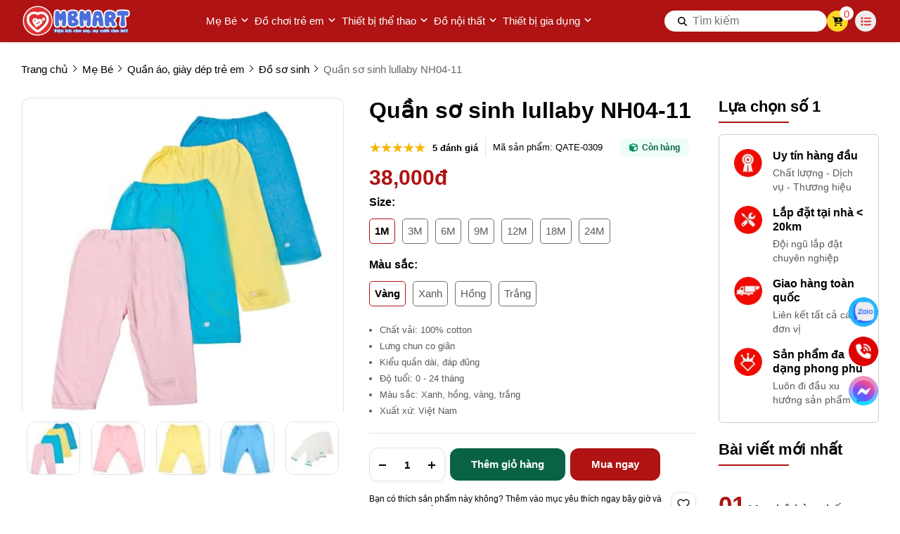

--- FILE ---
content_type: text/html; charset=UTF-8
request_url: https://mbmart.com.vn/quan-dai-lullaby-nh04-11
body_size: 54573
content:
<!DOCTYPE HTML PUBLIC "-//W3C//DTD HTML 4.01//EN" "http://www.w3.org/TR/html4/strict.dtd"><html lang="vi" xmlns="http://www.w3.org/1999/xhtml" xmlns:og="http://ogp.me/ns#" xmlns:fb="http://www.facebook.com/2008/fbml"><head>
<link rel="dns-prefetch" href="//www.w3.org">
<link rel="dns-prefetch" href="//ogp.me">
<link rel="dns-prefetch" href="//www.facebook.com">
<link rel="dns-prefetch" href="//mbmart.com.vn">
<link rel="dns-prefetch" href="//schema.org">
<link rel="dns-prefetch" href="//twitter.com">
<link rel="dns-prefetch" href="//pinterest.com">
<link rel="dns-prefetch" href="//www.linkedin.com">
<link rel="dns-prefetch" href="//wa.me">
<link rel="dns-prefetch" href="//bit.ly">
<link rel="dns-prefetch" href="//www.youtube.com">
<link rel="dns-prefetch" href="//online.gov.vn">
<link rel="dns-prefetch" href="//images.dmca.com">
<link rel="dns-prefetch" href="//zalo.me">
<link rel="dns-prefetch" href="//fontawesome.com">
<link rel="dns-prefetch" href="//m.me">
<link rel="dns-prefetch" href="//www.googletagmanager.com">
<link rel="dns-prefetch" href="//www.google.com"><meta http-equiv="Content-Type" content="text/html;charset=UTF-8"> <meta name=viewport content="width=device-width, initial-scale=1.0, maximum-scale=2"> <link href="https://mbmart.com.vn/uploads/2023/10/favicontraitim81x81.png" type=image/x-icon rel="shortcut icon"> <meta name=csrf-token content="o5CRZPlG6oHTWtj1sojfgSnNCguGiylhnJ5Uup2I"> <meta name=agent content="desktop"> <title>Quần sơ sinh lullaby NH04-11 | Thoáng mát, mềm mại</title><meta name=description content="Quần sơ sinh lullaby NH04-11 được sản xuất từ chất vải cotton 100%, không chứa tạp chất nên hoàn toàn an toàn, các thiết kế cũng tạo cho bé sự thoải mái nhất."> <meta name=robots content="Index,Follow"> <link rel="canonical" href="https://mbmart.com.vn/quan-dai-lullaby-nh04-11"><link rel="alternate" hreflang="vi" href="https://mbmart.com.vn/quan-dai-lullaby-nh04-11"><meta property="og:site_name" content="MB Mart"><meta property="og:type" content="website"><meta property="og:title" content="Quần sơ sinh lullaby NH04-11 | Thoáng mát, mềm mại"><meta property="og:description" content="Quần sơ sinh lullaby NH04-11 được sản xuất từ chất vải cotton 100%, không chứa tạp chất nên hoàn toàn an toàn, các thiết kế cũng tạo cho bé sự thoải mái nhất."><meta property="og:url" content="https://mbmart.com.vn/quan-dai-lullaby-nh04-11"><meta property="og:image" content="https://mbmart.com.vn/thumb/grande/100/329/420/products/10857-quan-so-sinh-lullaby-00.jpg"><meta name=twitter:card content="summary_large_image"><meta name=twitter:title content="Quần sơ sinh lullaby NH04-11 | Thoáng mát, mềm mại"><meta name=twitter:description content="Quần sơ sinh lullaby NH04-11 được sản xuất từ chất vải cotton 100%, không chứa tạp chất nên hoàn toàn an toàn, các thiết kế cũng tạo cho bé sự thoải mái nhất."><meta name=twitter:image content="https://mbmart.com.vn/thumb/grande/100/329/420/products/10857-quan-so-sinh-lullaby-00.jpg"> <style type=text/css> :root { --font_family: Arial; --color_main: #af1313; --color_menu: #ffffff; --bgk_menu: #ffffff; --color_body: #000000; --color_primary: #e32f30; --background_title_top: #000; --color_text_header: #212529; --color_text_header_hover: #ee5b37; --color_text_accent: #000000; --color_text_accent_hover: #000; --background_button: #af1313; --color_text_button: #ffffff; --background_button_hover: #e32f30; --color_text_desc: #000000; --background_footer: #ffffff; --color_title_footer: #000000; --color_text_footer: #000000; --color_border: #ccc; --color_border_footer: #ccc; --color_menu_hover: #4b6fdd; --background_menu: #af1313; }</style> <style type=text/css>.widget:not(:last-child){margin-bottom:1.5rem}.widget-title{font-size:1.2rem;font-weight:600;margin-bottom:1rem}.widget-description{font-size:14px;margin-bottom:.825rem}.widget-content{overflow-x:hidden;width:100%}.widget-blog .widget-content__item{border-bottom:1px solid var(--color_border);padding:20px 0;position:relative}.widget-blog .widget-content__item:last-child{border-bottom:none}.widget-blog .widget-content__item .title_number{color:var(--background_button);font-size:35px}.widget-blog .widget-content__item .date{display:block;margin-top:10px}.widget-blog__item:not(:last-child){border-bottom:1px solid var(--color_border);margin-bottom:1rem;padding-bottom:1rem}.widget-blog__item .thumnail{flex:0 0 80px;height:80px;max-width:80px}.widget-blog__item .thumnail a{display:block;height:100%;line-height:0}.widget-blog__item .thumnail a img{height:100%;-o-object-fit:contain;object-fit:contain;width:100%}.widget-blog__item .content{padding-left:12px}.widget-blog__item .content-title{-webkit-box-orient:vertical;-webkit-line-clamp:2;color:var(--background_button);display:-webkit-box;font-size:1rem;font-weight:600;line-height:22px;margin-bottom:12px;overflow:hidden}.widget-blog__item .content-date{line-height:20px}.widget-menu__list .menu-item:not(:last-child){margin-bottom:.625rem}.widget-menu__list .menu-item__title{align-items:center;display:flex;justify-content:space-between;line-height:24px;width:100%}.widget-menu__list .menu-item__title a{color:var(--color_text_accent);max-width:calc(100% - 35px)}.widget-menu__list .menu-item__title a:hover{color:var(--color_main)}.widget-menu__list .menu-item__title span{cursor:pointer;flex:0 0 35px;text-align:center;width:35px}.widget-menu__list .menu-item__title span svg path{fill:var(--color_text_accent)}.widget-menu__list .menu-item .submenu{display:none;padding-left:10px}.widget-menu__list .menu-item .submenu_item{padding:5px 0}.widget-search__form{align-items:center;border:.5px solid var(--color_border_footer);width:100%}.widget-search__form button{background:none;border:none;border-radius:0;cursor:pointer;height:40px;text-align:center;width:50px}.widget-search__form button:hover{background:none}.widget-search__form input{background:none;border:none;height:40px;padding-left:15px;padding-right:0;width:calc(100% - 50px)}.widget-social ul{flex-wrap:wrap;gap:3px}.widget-social ul li{height:36px;overflow:hidden}.widget-social ul li a{align-items:center;border-radius:50%;color:#fff;display:inline-flex;height:2.25rem;justify-content:center;transition:all .15s cubic-bezier(.28,.12,.22,1);width:2.25rem}.widget-social ul li a.facebook{background-color:#1877f2}.widget-social ul li a.twitter{background-color:#1da1f2}.widget-social ul li a.pinterest{background-color:#e60023}.widget-social ul li a.linkedin{background-color:#0077b5}.widget-social ul li a.whatsapp{background-color:#25d366}.widget-social ul li a.zalo{height:auto;width:auto}.widget-social ul li a.zalo svg{height:50px;width:42px}.widget-social ul li a.instagram{background:#f09433;background:linear-gradient(45deg,#f09433,#e6683c 25%,#dc2743 50%,#cc2366 75%,#bc1888);filter:progid:DXImageTransform.Microsoft.gradient(startColorstr="#f09433",endColorstr="#bc1888",GradientType=1)}.widget-social ul li a.youtube{background-color:#fe0000}.widget-social ul li a.tiktok{background-color:#000}.widget-social ul li a:not(.zalo) svg{height:1rem}.widget-social ul li a:not(.zalo) svg path{fill:#fff}.widget-services__list{border:1px solid var(--color_border);border-radius:6px;padding:1.3rem}.widget-services__list .item:not(:last-child){margin-bottom:1rem}.widget-services__list .item-image{flex:0 0 2.5rem;height:2.5rem;margin-right:.9375rem;max-width:2.5rem}.widget-services__list .item-image img{height:100%;-o-object-fit:contain;object-fit:contain}.widget-services__list .item-right__title{color:var(--color_body);display:block;font-size:.98125rem;font-weight:600;line-height:20px;margin-bottom:5px}.widget-services__list .item-right__description{color:#868e96;display:block;font-size:.85rem;line-height:20px}.sidebar .widget-title{font-size:1.4rem;padding-bottom:.6rem;position:relative}.sidebar .widget-title:before{background-color:var(--background_button);bottom:0;content:"";height:2px;left:0;position:absolute;width:100px}.sidebar .widget-menu__list .menu-item{padding-bottom:.625rem}.sidebar .widget-menu__list .menu-item:not(:last-child){border-bottom:1px solid var(--color_border)}.footer-widget{flex-wrap:wrap;gap:2rem}.footer-widget .widget *{color:var(--color_text_footer)}.footer-widget .widget-title{color:var(--color_title_footer)}.footer-widget .widget-content a{color:var(--color_text_footer)}.footer-widget .widget-content a:hover{color:currentColor;opacity:.8}.footer-bottom__widget *,.footer-bottom__widget .widget-menu__list .menu-item__title a{color:var(--color_text_footer)}.footer-bottom__widget .widget-menu__list .menu-item__title a:hover{color:currentColor;opacity:.8}@media only screen and (max-width:768px){.footer-widget,.sidebar{margin-top:1.5rem}}.container{display:flex;flex-wrap:wrap;margin:0 auto;padding:0 15px;width:100%}.row{display:flex;flex:0 0 calc(100% + 30px);flex-wrap:wrap;margin:0 -15px;width:calc(100% + 30px)}.col{padding:0 15px;transition:.2s}@media only screen and (max-width:575px){.container{max-width:100%}.col-xs-1{flex:0 0 8.33333%;width:8.33333%}.col-xs-2{flex:0 0 16.66667%;width:16.66667%}.col-xs-3{flex:0 0 25%;width:25%}.col-xs-4{flex:0 0 33.33333%;width:33.33333%}.col-xs-5{flex:0 0 41.66667%;width:41.66667%}.col-xs-6{flex:0 0 50%;width:50%}.col-xs-7{flex:0 0 58.33333%;width:58.33333%}.col-xs-8{flex:0 0 66.66667%;width:66.66667%}.col-xs-9{flex:0 0 75%;width:75%}.col-xs-10{flex:0 0 83.33333%;width:83.33333%}.col-xs-11{flex:0 0 91.66667%;width:91.66667%}.col-xs-12{flex:0 0 100%;width:100%}}@media only screen and (min-width:576px){.container{max-width:540px}.col-sm-1{flex:0 0 8.33333%;width:8.33333%}.col-sm-2{flex:0 0 16.66667%;width:16.66667%}.col-sm-3{flex:0 0 25%;width:25%}.col-sm-4{flex:0 0 33.33333%;width:33.33333%}.col-sm-5{flex:0 0 41.66667%;width:41.66667%}.col-sm-6{flex:0 0 50%;width:50%}.col-sm-7{flex:0 0 58.33333%;width:58.33333%}.col-sm-8{flex:0 0 66.66667%;width:66.66667%}.col-sm-9{flex:0 0 75%;width:75%}.col-sm-10{flex:0 0 83.33333%;width:83.33333%}.col-sm-11{flex:0 0 91.66667%;width:91.66667%}.col-sm-12{flex:0 0 100%;width:100%}}@media only screen and (min-width:768px){.container{max-width:720px}.col-md-1{flex:0 0 8.33333%;width:8.33333%}.col-md-2{flex:0 0 16.66667%;width:16.66667%}.col-md-3{flex:0 0 25%;width:25%}.col-md-4{flex:0 0 33.33333%;width:33.33333%}.col-md-5{flex:0 0 41.66667%;width:41.66667%}.col-md-6{flex:0 0 50%;width:50%}.col-md-7{flex:0 0 58.33333%;width:58.33333%}.col-md-8{flex:0 0 66.66667%;width:66.66667%}.col-md-9{flex:0 0 75%;width:75%}.col-md-10{flex:0 0 83.33333%;width:83.33333%}.col-md-11{flex:0 0 91.66667%;width:91.66667%}.col-md-12{flex:0 0 100%;width:100%}}@media only screen and (min-width:992px){.container{max-width:960px}.col-lg-1{flex:0 0 8.33333%;width:8.33333%}.col-lg-2{flex:0 0 16.66667%;width:16.66667%}.col-lg-3{flex:0 0 25%;width:25%}.col-lg-4{flex:0 0 33.33333%;width:33.33333%}.col-lg-5{flex:0 0 41.66667%;width:41.66667%}.col-lg-6{flex:0 0 50%;width:50%}.col-lg-7{flex:0 0 58.33333%;width:58.33333%}.col-lg-8{flex:0 0 66.66667%;width:66.66667%}.col-lg-9{flex:0 0 75%;width:75%}.col-lg-10{flex:0 0 83.33333%;width:83.33333%}.col-lg-11{flex:0 0 91.66667%;width:91.66667%}.col-lg-12{flex:0 0 100%;width:100%}}@media only screen and (min-width:1240px){.container{max-width:1240px}.col-xl-1{flex:0 0 8.33333%;width:8.33333%}.col-xl-2{flex:0 0 16.66667%;width:16.66667%}.col-xl-3{flex:0 0 25%;width:25%}.col-xl-4{flex:0 0 33.33333%;width:33.33333%}.col-xl-5{flex:0 0 41.66667%;width:41.66667%}.col-xl-6{flex:0 0 50%;width:50%}.col-xl-7{flex:0 0 58.33333%;width:58.33333%}.col-xl-8{flex:0 0 66.66667%;width:66.66667%}.col-xl-9{flex:0 0 75%;width:75%}.col-xl-10{flex:0 0 83.33333%;width:83.33333%}.col-xl-11{flex:0 0 91.66667%;width:91.66667%}.col-xl-12{flex:0 0 100%;width:100%}}.flex{display:flex;flex-wrap:wrap}.flex-center{justify-content:center}.flex-center,.flex-center-left{align-items:center;display:flex}.flex-center-left{justify-content:flex-start}.flex-center-between{align-items:center;display:flex;justify-content:space-between}.flex-center-around{align-items:center;display:flex;justify-content:space-around}.flex-center-right{align-items:center;display:flex;justify-content:flex-end}.flex-left-center{justify-content:center}.flex-left,.flex-left-center{align-items:flex-start;display:flex}.flex-left{justify-content:flex-start}.flex-left-between{align-items:flex-start;display:flex;justify-content:space-between}.flex-right-center{align-items:flex-end;display:flex;justify-content:center}.flex-inline-center{align-items:center;display:inline-flex;justify-content:center}.flex-inline-center-left{align-items:center;display:inline-flex;justify-content:flex-start}.flex-inline-center-right{align-items:center;display:inline-flex;justify-content:flex-end}.flex-inline-center-between{align-items:center;display:inline-flex;justify-content:space-between}.text-center{width:100%}.f-w-b{font-weight:700}.f-italic{font-style:italic}.color-main{color:var(--color_main)}.white{color:#fff}.black{color:#000}.text-up{text-transform:uppercase}.w-100{width:100%}.h-100{height:100%}.fw-600{font-weight:600}.fw-500{font-weight:500}.color_head{color:var(--color_text_header)}.color_title{color:var(--color_text_accent)}.color_desc{color:var(--color_text_desc)}.fs-10{font-size:10px}.fs-14{font-size:14px}.fs-12{font-size:12px}.fs-25{font-size:25px}.fs-18{font-size:18px}.fs-30{font-size:30px}.mb-10{margin-bottom:10px}.mt-15{margin-top:15px}.mb-15{margin-bottom:15px}.mb-20{margin-bottom:20px}.mb-30{margin-bottom:30px}.mr-20{margin-right:20px}.lh-22{line-height:22px}.pt-20{padding-top:20px}.pd-35{padding:3.5rem 0}.pt-0{padding-top:0!important}.breadcrumb{padding-top:30px}.breadcrumb ul{display:inline}.breadcrumb ul li{display:inline;margin-right:20px;position:relative}.breadcrumb ul li:before{border:solid var(--color_body);border-width:0 1px 1px 0;content:"";height:6px;left:-16px;position:absolute;top:4px;transform:rotate(-45deg);width:6px}.breadcrumb ul li a{color:var(--color_body);transition:.3s}.breadcrumb ul li a:hover{color:var(--color_main)}.breadcrumb ul li span{color:var(--color_body)}.breadcrumb ul li:first-child:before{display:none}.breadcrumb ul li:last-child{margin-right:0}.breadcrumb ul li:last-child span{opacity:.6}.toast-top-right{right:12px;top:12px}#toast-container{display:none;pointer-events:none;position:fixed;z-index:999999}#toast-container *{box-sizing:border-box}#toast-container>div{background-position:15px;background-repeat:no-repeat;border-radius:3px;box-shadow:0 0 12px #999;color:#fff;margin:0 0 6px;overflow:hidden;padding:10px;pointer-events:auto;position:relative;width:350px}#toast-container>div:hover{box-shadow:0 0 12px #000;cursor:pointer;-ms-filter:progid:DXImageTransform.Microsoft.Alpha(Opacity=100);filter:alpha(opacity=100);opacity:1}#toast-container.toast-bottom-center>div,#toast-container.toast-top-center>div{margin-left:auto;margin-right:auto;width:350px}.toast{align-items:center;background-color:#fff;display:flex;justify-content:flex-start}.toast-icon{flex:0 0 18px}.toast-icon span{background-color:red;border-radius:50%;display:block;display:none;height:16px;line-height:19px;text-align:center;width:16px}.toast-icon span.success{background-color:transparent}.toast-icon span.success svg path{fill:#2dcb48}.toast-message{flex:0 0 calc(100% - 20px);padding-left:15px}.toast-message_title{color:var(--color_body);font-size:15px;font-weight:600}.toast-message_content{color:var(--color_body);font-size:.85rem;line-height:1.4}.toast-error .toast-icon span.error,.toast-success .toast-icon span.success{display:block}.toast-error .toast-icon span.error svg{height:14px}.toast-error .toast-icon span.error svg path{fill:#fff}.toast-close{cursor:pointer;height:20px;position:absolute;right:10px;text-align:center;top:10px;width:30px}.err_show{color:red!important;display:none;font-size:.825rem;font-style:italic;font-weight:400;padding-top:5px}.err_show.news{clear:both;float:right;margin-bottom:0;text-align:center}.err_show.active{display:block!important}#loading_box{align-items:center;background:hsla(0,0%,100%,.5);bottom:0;display:flex;height:100%;justify-content:center;left:0;opacity:0;position:fixed;right:0;top:0;visibility:hidden;width:100%;z-index:100000}#loading_image{animation:spin 1s linear infinite;border:4px solid var(--color_main);border-radius:50%;border-top:4px solid #fff!important;height:40px;width:40px}@keyframes spin{0%{transform:rotate(0deg)}to{transform:rotate(1turn)}}.notice-cart{bottom:15px;color:#fff;max-width:400px;opacity:0;position:fixed;right:-100%;transition:.5;-webkit-transition:.5;-khtml-transition:.5;-moz-transition:.5;-ms-transition:.5;-o-transition:.5;visibility:hidden}.notice-cart.active{opacity:1;right:15px;visibility:visible;z-index:9999999}.notice-cart__message{background:#12b886;border:none;border-radius:7px;color:#fff;font-size:.875rem;margin:0;padding:1rem 3rem 1rem 1rem;position:relative}.notice-cart__message a{color:#fff;font-weight:600;text-decoration:underline}.notice-cart__message a:hover{color:#fff}.notice-cart__message p span{color:#fff;font-size:.875rem}.notice-cart__message .close{cursor:pointer;position:absolute;right:15px;top:15px}@media only screen and (max-width:575px){.notice-cart{max-width:calc(100vw - 30px)}}.popup{background:#fff;left:50%;max-width:500px;opacity:0;padding:40px 53px 54px 48px;position:fixed;top:50%;transform:translate(-50%,-50%);transition:all .5s;visibility:hidden;width:100%;z-index:11}.popup.active{opacity:1;visibility:visible}.popup-close{cursor:pointer;font-size:20px;position:absolute;right:25px;top:25px}.popup-title{font-size:26px;font-weight:700;line-height:30px;margin-bottom:29px;text-align:center}.popup .form-group{align-items:center;display:flex;flex-wrap:wrap;margin-bottom:20px;width:100%}.popup .form-group label{display:flex;justify-content:space-between;line-height:40px;line-height:24px;margin-bottom:7px;width:100%}.popup .form-group input[type=text]{border:1px solid var(--color_border);border-radius:4px;font-family:var(--font_family);font-size:14px;height:40px;padding:0 15px;padding-right:40px!important;width:100%}.popup .form-group .btn_register{background:var(--background_button);border:none;border-radius:4px;color:#fff;cursor:pointer;font-family:var(--font_family);font-size:16px;height:40px;width:100%}:root{--ck-color-image-caption-background:#f7f7f7;--ck-color-image-caption-text:#333;--ck-color-mention-background:rgba(153,0,48,.1);--ck-color-mention-text:#990030;--ck-color-table-caption-background:#f7f7f7;--ck-color-table-caption-text:#333;--ck-highlight-marker-blue:#72ccfd;--ck-highlight-marker-green:#62f962;--ck-highlight-marker-pink:#fc7899;--ck-highlight-marker-yellow:#fdfd77;--ck-highlight-pen-green:#128a00;--ck-highlight-pen-red:#e71313;--ck-image-style-spacing:1.5em;--ck-inline-image-style-spacing:calc(var(--ck-image-style-spacing)/2);--ck-todo-list-checkmark-size:16px}.ck-editor[role=application]{color:inherit!important;font-family:var(--font_family),sans-serif;font-size:1rem;line-height:1.6rem;width:100%}.ck-editor[role=application] .short_code{font-size:medium;line-height:normal}.ck-editor a:not(.short_code a){color:var(--color_main)}.ck-editor h1{font-size:2.3em;font-weight:700;line-height:1.2}.ck-editor h2:not(.short_code h2){border-bottom:1px solid #e9e9e9;font-size:1.5em;font-weight:700;line-height:1.3;padding-bottom:.2em}.ck-editor p:not(.short_code p){word-wrap:break-word}.ck-editor h3:not(.short_code h3){font-size:1.3em;font-weight:700;line-height:1.3}.ck-editor h4{font-size:1.125em;font-weight:700}.ck-editor h5,.ck-editor h6{font-size:1em;font-weight:700}.ck-editor h1,.ck-editor h2:not(.short_code h2),.ck-editor h3:not(.short_code h3),.ck-editor h4,.ck-editor h5,.ck-editor h6{border:0;color:var(--color_text_accent);font-family:var(--font_family),sans-serif;font-weight:500;padding-bottom:0}.ck-content>:not(.short_code){border:revert;color:revert;font-size:revert;list-style:revert;margin:revert;outline:revert;padding:revert;vertical-align:revert}.ck-content p:not(.short_code p),.ck-content span:not(.short_code span){font-size:1em;line-height:1.6em}.ck-content blockquote{border-left:5px solid #ccc!important;font-style:italic!important;margin-left:0!important;margin-right:0!important;overflow:hidden;padding-left:1.5em!important;padding-right:1.5em!important}.ck-content blockquote>p{margin:0!important}.ck-content[dir=rtl] blockquote{border-left:0;border-right:5px solid #ccc}.ck-hidden{display:none!important}.ck-content .table{display:table}.ck-content table{border-collapse:collapse;border-spacing:0;display:table;height:100%;margin:.9em auto;width:100%}.ck-content table td,.ck-content table th{border:1px solid #bfbfbf;min-width:2em;padding:.4em}.ck-content table th{background:rgba(0,0,0,.05);font-weight:700}.ck-content[dir=rtl] table th{text-align:right}.ck-content[dir=ltr] table th{text-align:left}.ck-editor__editable .ck-table-bogus-paragraph{display:inline-block;width:100%}.ck-content code{background-color:hsla(0,0%,78%,.3);border-radius:2px;padding:.15em}.ck-content .marker-yellow{background-color:var(--ck-highlight-marker-yellow)}.ck-content .marker-green{background-color:var(--ck-highlight-marker-green)}.ck-content .marker-pink{background-color:var(--ck-highlight-marker-pink)}.ck-content .marker-blue{background-color:var(--ck-highlight-marker-blue)}.ck-content .pen-red{background-color:transparent;color:var(--ck-highlight-pen-red)}.ck-content .pen-green{background-color:transparent;color:var(--ck-highlight-pen-green)}.ck-content .image{clear:both;display:table;margin:.9em auto;min-width:50px;text-align:center}.ck-content .image img{display:block;margin:0 auto;max-width:100%;min-width:100%;width:100%}.ck-content .image-inline{align-items:flex-start;display:inline-flex;max-width:100%}.ck-content .image-inline picture{display:flex}.ck-content .image-inline img,.ck-content .image-inline picture{flex-grow:1;flex-shrink:1;max-width:100%}.ck-content .image.image_resized{box-sizing:border-box;display:block;max-width:100%}.ck-content .image.image_resized img{width:100%}.ck-content .image.image_resized>figcaption{display:block}.ck-content .text-tiny{font-size:.7em}.ck-content .text-small{font-size:.85em}.ck-content .text-big{font-size:1.4em}.ck-content .text-huge{font-size:1.8em}.ck-content .image>figcaption{background-color:var(--ck-color-image-caption-background);caption-side:bottom;color:var(--ck-color-image-caption-text);display:table-caption;font-size:.75em;outline-offset:-1px;padding:.6em;word-break:break-word}.ck-content .image-style-block-align-left,.ck-content .image-style-block-align-right{max-width:calc(100% - var(--ck-image-style-spacing))}.ck-content .image-style-align-left,.ck-content .image-style-align-right{clear:none}.ck-content .image-style-side{float:right;margin-left:var(--ck-image-style-spacing);max-width:50%}.ck-content .image-style-align-left{float:left;margin-right:var(--ck-image-style-spacing)}.ck-content .image-style-align-center{margin-left:auto;margin-right:auto}.ck-content .image-style-align-right{float:right;margin-left:var(--ck-image-style-spacing)}.ck-content .image-style-block-align-right{margin-left:auto;margin-right:0}.ck-content .image-style-block-align-left{margin-left:0;margin-right:auto}.ck-content p+.image-style-align-left,.ck-content p+.image-style-align-right,.ck-content p+.image-style-side{margin-top:0}.ck-content .image-inline.image-style-align-left,.ck-content .image-inline.image-style-align-right{margin-bottom:var(--ck-inline-image-style-spacing);margin-top:var(--ck-inline-image-style-spacing)}.ck-content .image-inline.image-style-align-left{margin-right:var(--ck-inline-image-style-spacing)}.ck-content .image-inline.image-style-align-right{margin-left:var(--ck-inline-image-style-spacing)}.ck-content .todo-list{list-style:none}.ck-content .todo-list li{margin-bottom:5px}.ck-content .todo-list li .todo-list{margin-top:5px}.ck-content .todo-list .todo-list__label>input{-webkit-appearance:none;border:0;display:inline-block;height:var(--ck-todo-list-checkmark-size);left:-25px;margin-left:0;margin-right:-15px;position:relative;right:0;vertical-align:middle;width:var(--ck-todo-list-checkmark-size)}.ck-content .todo-list .todo-list__label>input:before{border:1px solid #333;border-radius:2px;box-sizing:border-box;content:"";display:block;height:100%;position:absolute;transition:box-shadow .25s ease-in-out,background .25s ease-in-out,border .25s ease-in-out;width:100%}.ck-content .todo-list .todo-list__label>input:after{border-color:transparent;border-style:solid;border-width:0 calc(var(--ck-todo-list-checkmark-size)/8) calc(var(--ck-todo-list-checkmark-size)/8) 0;box-sizing:content-box;content:"";display:block;height:calc(var(--ck-todo-list-checkmark-size)/2.6);left:calc(var(--ck-todo-list-checkmark-size)/3);pointer-events:none;position:absolute;top:calc(var(--ck-todo-list-checkmark-size)/5.3);transform:rotate(45deg);width:calc(var(--ck-todo-list-checkmark-size)/5.3)}.ck-content .todo-list .todo-list__label>input[checked]:before{background:#26ab33;border-color:#26ab33}.ck-content .todo-list .todo-list__label>input[checked]:after{border-color:#fff}.ck-content .todo-list .todo-list__label .todo-list__label__description{vertical-align:middle}.ck-content span[lang]{font-style:italic}.ck-content .media{clear:both;display:block;margin:.9em 0;min-width:15em}.ck-content .page-break{align-items:center;clear:both;display:flex;justify-content:center;padding:5px 0;position:relative}.ck-content .page-break:after{border-bottom:2px dashed #c4c4c4;content:"";position:absolute;width:100%}.ck-content .page-break__label{background:#fff;border:1px solid #c4c4c4;border-radius:2px;box-shadow:2px 2px 1px rgba(0,0,0,.15);color:#333;display:block;font-family:Helvetica,Arial,Tahoma,Verdana,Sans-Serif;font-size:.75em;font-weight:700;padding:.3em .6em;position:relative;text-transform:uppercase;-webkit-user-select:none;-moz-user-select:none;user-select:none;z-index:1}.ck-content .table{display:block;margin:.9em auto}.ck-content .responsive-table{overflow-x:auto;width:100%}.ck-content .table table{border-collapse:collapse;border-spacing:0;height:100%;width:100%}.ck-content .table table td,.ck-content .table table th{border:1px solid #bfbfbf;min-width:2em;padding:.4em}.ck-content .table table th{background:rgba(0,0,0,.05);font-weight:700}.ck-content[dir=rtl] .table th{text-align:right}.ck-content[dir=ltr] .table th{text-align:left}.ck-content .table .ck-table-resized{table-layout:fixed}.ck-content .table table{overflow:hidden}.ck-content .table td,.ck-content .table th{position:relative}.ck-content .table>figcaption{background-color:var(--ck-color-table-caption-background);caption-side:top;color:var(--ck-color-table-caption-text);display:table-caption;font-size:.75em;outline-offset:-1px;padding:.6em;text-align:center;word-break:break-word}.ck-content pre{word-wrap:break-word;background:hsla(0,0%,78%,.3);border:1px solid #c4c4c4;border-radius:2px;color:#353535;direction:ltr;font-style:normal;min-width:200px;padding:1em!important;-moz-tab-size:4;-o-tab-size:4;tab-size:4;text-align:left;white-space:pre-wrap}.ck-content pre code{background:unset;border-radius:0;padding:0}.ck-content hr{background:#dedede;border:0;height:4px;margin:15px 0}.ck-content ol{list-style-type:decimal;margin:revert}.ck-content ol ol{list-style-type:lower-latin}.ck-content ol ol ol{list-style-type:lower-roman}.ck-content ol ol ol ol{list-style-type:upper-latin}.ck-content ol ol ol ol ol{list-style-type:upper-roman}.ck-content .mention{background:var(--ck-color-mention-background);color:var(--ck-color-mention-text)}.ck-content iframe{width:100%}@media print{.ck-content .page-break{padding:0}.ck-content .page-break:after{display:none}}.s-wrap{overflow:hidden;position:relative;width:100%}.s-wrap img{border:none;border-radius:0;box-shadow:none;height:auto;max-height:600px;max-width:100%;width:100%}.s-wrap:hover .nav-next{opacity:1;right:0;visibility:visible}.s-wrap:hover .nav-next:after{border-color:var(--background_button_hover)}.s-wrap:hover .nav-prev{left:0;opacity:1;visibility:visible}.s-wrap:hover .nav-prev:after{border-color:var(--background_button_hover)}.s-wrap .s-content{display:flex;transition:transform 1s}.slider .s-wrap .s-content .item,.slider .s-wrap .s-content .item>*{line-height:0}.slider .s-wrap .s-content .item-wrap{overflow:hidden;position:relative}.slider .s-wrap .s-content .item-wrap__content{bottom:0;height:100%;left:0;max-width:60%;padding:3.75rem;position:absolute;right:0;top:0;width:100%;z-index:99}.slider .s-wrap .s-content .item-wrap__content .title{color:#fff;font-size:2.5rem;font-weight:700;line-height:3.5rem}.slider .s-wrap .s-content .item-wrap__content .description{color:#fff;font-size:1rem;font-weight:300;line-height:1.375;margin-bottom:1rem;opacity:.7}.slider .s-wrap .s-content .item-wrap__content .btn{border-radius:12px}.s-slide{position:relative}.nav-next,.nav-prev{align-items:center;background:#fff;cursor:pointer;display:flex;height:52px;justify-content:center;opacity:0;position:absolute;top:50%;transform:translateY(-50%);transition:.5s;-webkit-transition:.5s;-khtml-transition:.5s;-moz-transition:.5s;-ms-transition:.5s;-o-transition:.5s;visibility:hidden;width:38px;z-index:999}.nav-next:hover,.nav-prev:hover{background-color:var(--background_button_hover)}.nav-next:hover:after,.nav-prev:hover:after{border-color:var(--color_text_button)!important}.nav-next:after{left:10px;transform:rotate(45deg)}.nav-next:after,.nav-prev:after{border-right:2px solid var(--color_text_button);border-top:2px solid var(--color_text_button);content:"";display:inline-block;height:12px;position:absolute;width:12px}.nav-prev:after{left:15px;transform:rotate(-135deg)}.nav-next{border-bottom-left-radius:12px;border-top-left-radius:12px;right:-38px}.nav-prev{border-bottom-right-radius:12px;border-top-right-radius:12px;left:-38px}.dots{background:#fff;border-radius:18px;bottom:1.25rem;box-shadow:0 1px 3px 0 rgba(33,37,41,.1),0 1px 2px 0 rgba(33,37,41,.06);display:flex;padding:.625rem;position:absolute;right:1.25rem;transform:translate(-50%);z-index:999}.dots .dot{background:#ced4da;border-radius:50%;color:#000;cursor:pointer;height:.5rem;margin:0 5px;text-indent:-9999px;width:.5rem}.dots .dot.active{align-items:center;background:var(--color_main);color:red;display:flex;justify-content:center;position:relative}.dots-custom .dot{cursor:pointer;padding:.5rem;position:relative}.dots-custom .dot-custom{border:1px solid #dee2e6;border-radius:12px;overflow:hidden}.dots-custom .dot:before{background:transparent;bottom:0;content:"";height:100%;left:0;position:absolute;right:0;top:0;width:100%}.dots-custom .dot.active .dot-custom{border-color:var(--color_body)}[data-href]{cursor:pointer}.short-product__content .dots{align-items:center;border-radius:0;border-top:1px solid #dee2e6;box-shadow:none;justify-content:center;margin-top:1rem;padding-top:1rem;position:relative;right:0;transform:none}@media (max-width:576px){.dots{background:none;bottom:.25rem;right:-15px}}section.short_code{clear:both;margin-bottom:3rem}.banner-list{margin-bottom:1.5rem;margin-left:-.9375rem;margin-right:-.9375rem}.banner-list__item{cursor:pointer;flex:0 0 33.33%;padding:15px;width:33.33%}.banner-list__item .wrap{align-content:flex-start;flex-wrap:wrap;position:relative;width:100%}.banner-list__item .wrap .thumnail{border-radius:12px;line-height:0;overflow:hidden;position:relative}.banner-list__item .wrap .thumnail:before{background-color:rgba(0,0,0,.35);border-radius:12px;content:"";height:100%;left:0;position:absolute;top:0;transition:transform .5s cubic-bezier(.28,.12,.22,1);width:100%;z-index:1}.banner-list__item .wrap .thumnail img{aspect-ratio:1/1;transition:transform .5s cubic-bezier(.28,.12,.22,1);width:100%}.banner-list__item .wrap .content{height:100%;left:0;padding:1.875rem;position:absolute;top:0;width:100%}.banner-list__item .wrap .content-wrap{color:#fff;max-width:70%;position:relative;z-index:11}.banner-list__item .wrap .content-wrap__badge{align-items:flex-start;display:flex;flex-direction:column;gap:.625rem;gap:.3125rem;margin-bottom:.625rem}.banner-list__item .wrap .content-wrap__badge .badge{align-items:center;background-color:var(--color_main);border-radius:1.875rem;color:#fff;display:inline-flex;font-size:.75rem;height:1.25rem;padding:0 .75rem}.banner-list__item .wrap .content-wrap__title{color:#fff;font-size:1.5rem;font-weight:700;line-height:normal;margin-bottom:.75rem}.banner-list__item .wrap .content-wrap__description{color:#fff;font-size:.8125rem;font-weight:300;line-height:normal;opacity:.7}.banner-list__item .wrap .content-wrap__link{color:#fff;font-size:.8125rem;gap:.5rem;margin-top:1.25rem}.banner-list__item:hover .thumnail img{transform:scale(1.08)}.un-margin{margin-bottom:1.5rem;margin-left:-.9375rem;margin-right:-.9375rem}.customer-reviews__content{margin:0 0 50px}.customer-reviews__content .title{font-size:1.5rem;font-weight:600;line-height:normal;margin-bottom:.625rem}.customer-reviews__content .description{font-size:.9375rem;line-height:1.4;margin-left:auto;margin-right:auto;max-width:47.5rem}.customer-reviews__slide .item-wrap:before{display:none}.customer-reviews__slide .item-wrap__thumnail{border-radius:50%;flex:0 0 5.375rem;height:5.375rem;margin-right:1.25rem;max-width:5.375rem;overflow:hidden;position:relative}.customer-reviews__slide .item-wrap__thumnail img{border:none;border-radius:0;box-shadow:none;height:100%;max-width:100%}.customer-reviews__slide .item-wrap__content .star{margin-bottom:.3125rem}.customer-reviews__slide .item-wrap__content .name{font-size:1rem;font-weight:600}.customer-reviews__slide .item-wrap__content .position{color:#868e96;display:block;font-size:.6875rem;margin-bottom:.3125rem;margin-top:2px}.customer-reviews__slide .item-wrap__content .description{color:#868e96;font-size:.8125rem;line-height:1.6153846154}.customer-reviews__type2{padding:85px 0 100px}.customer-reviews__type2 .customer-review__left{padding-right:120px}.customer-reviews__type2 .customer-review__right{background-color:#fff;border-radius:20px 20px 20px 0;box-shadow:13px 13px 51px 0 rgba(10,51,80,.16);position:relative}.customer-reviews__type2 .customer-review__right:after{border-color:#fff transparent transparent;border-style:solid;border-width:26px 45px 0 0;bottom:-24px;content:"";height:0;left:0;position:absolute;width:0}.customer-reviews__type2 .customer-review__right .slide-item{padding:35px 50px}.customer-reviews__type2 .customer-review__right .customer-review__slide .left{padding-bottom:40px;padding-right:25px}.customer-reviews__type2 .customer-review__right .customer-review__slide .left svg{height:52px;max-width:100%;-o-object-fit:contain;object-fit:contain;transform:rotate(180deg)}.customer-reviews__type2 .customer-review__right .customer-review__slide .right .user-customer .info{padding-left:10px}.customer-reviews__type2 .customer-review__right .customer-review__slide .right .user-customer .thumbnail{border-radius:50%;overflow:hidden}.customer-reviews__type2 .customer-review__right .customer-review__slide .right .user-customer .thumbnail img{border-radius:50%}.partner-content{margin:0 0 50px}.partner-content .title{font-size:1.5rem;font-weight:600;line-height:normal;margin-bottom:.625rem}.partner-content .description{font-size:.9375rem;line-height:1.4;margin-left:auto;margin-right:auto;max-width:47.5rem}.partner-slide .item{text-align:center}.partner-slide .item img{height:auto;max-width:130px;transition:all .2s cubic-bezier(.28,.12,.22,1)}.short_code__sitebar{margin-top:20px;padding-left:20px}.short_code__sitebar .sitebar_content{position:sticky;top:0;transition:.3s}.border_light{background:var(--color_border);height:1px;width:100%}.border_plane{--divider-border-style:planes_tribal;--divider-color:#88888888;--divider-pattern-height:15px;padding:20px 0;width:100%}.border_plane .plane{background-image:url("data:image/svg+xml,%3Csvg xmlns='http://www.w3.org/2000/svg' preserveAspectRatio='xMidYMid meet' overflow='visible' height='100%' viewBox='0 0 121 26' fill='grey' stroke='none'%3E%3Cpath d='M29.6,10.3l2.1,2.2l-3.6,3.3h7v2.9h-7l3.6,3.5l-2.1,1.7l-5.2-5.2h-5.8v-2.9h5.8L29.6,10.3z M70.9,9.6l2.1,1.7l-3.6,3.5h7v2.9h-7l3.6,3.3l-2.1,2.2l-5.2-5.5h-5.8v-2.9h5.8L70.9,9.6z M111.5,9.6l2.1,1.7l-3.6,3.5h7v2.9h-7l3.6,3.3l-2.1,2.2l-5.2-5.5h-5.8v-2.9h5.8L111.5,9.6z M50.2,2.7l2.1,1.7l-3.6,3.5h7v2.9h-7l3.6,3.3l-2.1,2.2L45,10.7h-5.8V7.9H45L50.2,2.7z M11,2l2.1,1.7L9.6,7.2h7V10h-7l3.6,3.3L11,15.5L5.8,10H0V7.2h5.8L11,2z M91.5,2l2.1,2.2l-3.6,3.3h7v2.9h-7l3.6,3.5l-2.1,1.7l-5.2-5.2h-5.8V7.5h5.8L91.5,2z'/%3E%3C/svg%3E");height:15px}.date_item{position:relative}.date_item:after{background:var(--color_border);content:"";height:10px;position:absolute;right:-10px;top:3px;width:1px}.post_standing{justify-content:space-between;padding:30px 0}.post_standing:not(:last-child){border-bottom:1px solid var(--color_border)}.post_standing:first-child{padding-top:0}.post_standing:last-child{padding-bottom:0}.post_standing__content,.post_standing__img{width:100%}.post_standing__img a{display:block;line-height:0}.post-new{margin-top:20px}.post-new h2{margin-bottom:20px}.post-new .post_standing__content{max-width:calc(100% - 220px);padding-right:20px}.post-new .post_standing__img{max-width:200px}.image-ads{margin-bottom:1.5rem}.image-ads h2{font-size:18px;margin-bottom:15px}.image-ads a{border-radius:12px;display:block;line-height:0;overflow:hidden}.image-ads a img{aspect-ratio:auto 4/1;width:100%}.right_ads{margin-bottom:20px}.right_ads__title{padding:20px}.right_ads__btn .btn{align-items:center;background:unset;border:1px solid var(--background_title_top);border-radius:0;color:var(--color_text_accent);display:inline-flex;font-size:13px;font-weight:600;padding:7px 20px}.right_ads__btn .btn svg{margin-left:5px;margin-top:2px}.right_ads__btn .btn:hover{background:var(--color_main);border:1px solid var(--color_main);color:var(--color_text_button)}.right_ads__btn .btn:hover svg path{fill:var(--color_text_button)}.right_ads__img img{width:100%}.right_subcribe__connect{align-items:center;justify-content:space-between;margin-top:20px}.right_subcribe__connect .social li{margin-right:7px}.right_subcribe__connect .btn_subcribe .btn{background:var(--color_main);height:37px;line-height:37px;padding:0 30px}.right_subcribe__connect .btn_subcribe .btn:hover{background:var(--background_button_hover)}.sitebar_content .post_popular{width:100%}.sitebar_ads{background-repeat:no-repeat;background-size:cover;margin-bottom:40px;padding:90px 20px;position:relative}.sitebar_ads:after{background:rgba(0,0,0,.5);content:"";height:100%;left:0;position:absolute;top:0;width:100%}.sitebar_ads .btn_sitebar,.sitebar_ads span{display:block;position:relative;z-index:9}.sitebar_ads .btn_sitebar{padding:10px 0;width:100%}.sitebar_ads .fs-35{font-size:35px}.sitebar_ads .mb-35{margin-bottom:35px}.sitebar_ads .mt-30{margin-top:30px}.sitebar_ads .lh-24{line-height:24px}.sitebar_explore .fs-25{font-size:25px}.sitebar_explore__content{border:2px solid var(--color_main);border-radius:5px;margin-top:25px;padding:20px}.sitebar_explore__content .explore_item{align-items:center}.sitebar_explore__content .explore_item img{height:30px;margin-right:15px;width:30px}.sitebar_explore__content .explore_item h3{transition:.3s}.sitebar_explore__content .explore_item h3:hover{text-decoration-line:underline}.sitebar_explore__content .explore_item:not(:last-child){margin-bottom:15px}.home-special__content{margin-top:20px}.home-special__content:not(.mobile) .special{margin-right:40px;width:calc(25% - 30px)}.home-special__content:not(.mobile) .special img{height:175px!important;max-height:175px;width:100%}.home-special__content.mobile .special img{height:250px!important;max-height:250px;width:100%}.home-special__content .special{margin-bottom:30px;position:relative}.home-special__content .special:last-child,.home-special__content .special:nth-child(4n){margin-right:0}.home-special__content .special-img{position:relative}.home-special__content .special-img .img_link{border-radius:12px;display:block;line-height:0;overflow:hidden}.home-special__content .special-img .img_link:before{background-color:rgba(0,0,0,.25);border-radius:12px;content:"";height:100%;left:0;opacity:0;position:absolute;top:0;transition:all .2s cubic-bezier(.28,.12,.22,1);width:100%;will-change:opacity}.home-special__content .special-img .category{background:#fff;border-radius:2.5rem;color:var(--color_body);display:block;font-size:.75rem;font-weight:600;gap:2px;left:.9375rem;padding:.25rem .625rem;position:absolute;top:.9375rem}.home-special__content .special .date{display:block;font-size:.75rem;font-weight:500;margin-bottom:.5rem}.home-special__content .special:hover .img_link:before{opacity:1}.bx-short__title{color:var(--color_body);font-size:2.2rem;font-weight:700;line-height:1.3;margin-bottom:1.6rem;padding-bottom:1rem;position:relative}.bx-short__title:before{background:var(--color_main);bottom:0;content:"";height:4px;left:calc(50% - 50px);position:absolute;width:100px}.bx-short__description{color:var(--color_body);font-size:1.2rem;margin:0 auto 1rem;max-width:70%;text-align:center}.short-product__title .child-title{font-size:1.25rem;font-weight:600;line-height:1.3;margin-bottom:0;margin-right:1.25rem}.box-list__items{flex-wrap:wrap;gap:20px}.box-list__items.mobile .item{flex:0 0 calc(50% - 10px)!important}.box-list__items .item{position:relative}.box-list__items .item-image{margin-bottom:.8rem}.box-list__items .item-image__thumnail{border-radius:12px;display:block;line-height:0;overflow:hidden;position:relative}.box-list__items .item-image__thumnail:before{background-color:rgba(0,0,0,.25);border-radius:12px;content:"";height:100%;left:0;opacity:0;position:absolute;top:0;transition:all .2s cubic-bezier(.28,.12,.22,1);width:100%;will-change:opacity}.box-list__items .item-image__thumnail img{max-height:175px;-o-object-fit:cover;object-fit:cover;width:100%}.box-list__items .item-name{font-size:1.1rem;margin-bottom:15px;text-align:left}.box-list__items .item-content{font-size:14px;font-weight:400;line-height:24px;text-align:justify}.box-list__items .item-viewmore{background:var(--background_button);border-radius:4px;color:var(--color_text_button);display:block;height:40px;line-height:40px;margin-top:1rem;text-align:center}.box-list__items .item:hover .item-image__thumnail:before{opacity:1}.box-list__items .item:hover .item-name,.box-list__items .item:hover .item-name *{color:var(--color_main)}.box-list__items.type-4{align-items:inherit;gap:0}.box-list__items.type-4 .box{padding:15px;text-align:left}.box-list__items.type-4 .box-link{display:block;height:100%;width:100%}.box-list__items.type-4 .box-link__content{background-color:#fff;border-radius:10px;box-shadow:13px 13px 51px 0 rgba(10,51,80,.16);height:100%;padding:30px;transition:all .5s}.box-list__items.type-4 .box-link__content .top-thumbnail{flex:0 0 70px;max-width:70px}.box-list__items.type-4 .box-link__content .top-title{-webkit-box-orient:vertical;-webkit-line-clamp:2;display:-webkit-box;flex:0 0 calc(100% - 70px);overflow:hidden;padding-left:1rem}.box-list__items.type-4 .box-link__content .text-cate{font-size:22px;font-weight:800;letter-spacing:-1px;line-height:1.36em}.box-list__items.type-4 .box-link__content .text-desc{color:#696588;font-size:16px;font-weight:400;letter-spacing:-1px;line-height:1.5em}.box-list__items.type-4 .box-link__content.hover:hover{background-color:var(--background_button)}.box-list__items.type-4 .box-link__content.hover:hover .text-cate,.box-list__items.type-4 .box-link__content.hover:hover .text-desc,.box-list__items.type-4 .box-link__content.hover:hover .top p{color:var(--color_text_button)}.box-list__left .lists{align-items:inherit;flex-wrap:wrap;gap:1rem}.box-list__left .lists-item{background:#fff;padding:1rem}.box-list__left .lists-item__image{flex:0 0 60px;width:60px}.box-list__left .lists-item__info{padding-left:1rem}.box-list__left .lists-item__info .title{color:var(--color_text_header);display:block;font-weight:700;line-height:20px;margin-bottom:8px}.box-list__left .lists-item__info .content,.box-list__left .lists-item__info .title{-webkit-box-orient:vertical;-webkit-line-clamp:2;display:-webkit-box;font-size:14px;overflow:hidden;text-align:left}.box-list__left .lists-item__info .content{line-height:18px;opacity:.9}.box-list__left .lists.mobile .lists-item{flex:0 0 100%!important}.box-list .service{align-items:inherit;flex-wrap:wrap;gap:1rem}.box-list .service-item{background:#fff;border-radius:15px;flex-direction:column;padding:20px 15px}.box-list .service-item,.box-list .service-item__icon{align-items:center;display:flex;justify-content:center}.box-list .service-item__icon{border:1px solid var(--color_main);border-radius:50%;margin-bottom:16px;max-height:70px;max-width:70px}.box-list .service-item__icon img{-o-object-fit:contain;object-fit:contain;width:100%}.box-list .service-item:hover{box-shadow:2px 2px 20px var(--color_main)}.box-list .service-item__text,.box-list .service-item__text h3{margin-bottom:10px;text-align:center}.box-list .service-item__text h3{color:var(--color_main);font-size:1.2rem;font-weight:500}.box-list .service-item__text p{font-size:15px}.post-slide-short{position:relative}.post-slide-short .top{position:relative;text-align:center;z-index:1}.post-slide-short .top .description{margin-bottom:20px}.post-slide-short .bottom{display:flex;flex-wrap:wrap;margin-bottom:15px;position:relative;z-index:1}.post-slide-short .btn{border-radius:99px;padding:10px 22px}.post-slide-short .btn a,.post-slide-short .btn span{color:var(--color_text_button)}.post-slide-short .btn svg{fill:var(--color_text_button)}.faq-short__title .description{margin-bottom:1rem}.faq-short__content{flex-wrap:wrap}.faq-short__content .item{flex:0 0 calc(50% - 0.75rem);margin-bottom:15px;max-width:calc(50% - .75rem)}.faq-short__content .item-question{border-radius:99px;box-shadow:2px 2px 10px rgba(0,0,0,.22);cursor:pointer;padding:15px 0 15px 15px;transition:all .3s}.faq-short__content .item-question span{color:var(--color_body);font-size:18px;margin-left:10px;padding-right:40px}.faq-short__content .item-question svg{transition:all .3s}.faq-short__content .item-question:hover{color:var(--color_main)}.faq-short__content .item-question:hover svg{fill:var(--color_main);transition:all .3s}.faq-short__content .item-question.active{background-color:rgba(0,0,0,.03)}.faq-short__content .item-question.active svg{fill:var(--color_main);transform:rotate(180deg);transition:all .3s}.faq-short__content .item-question.active span{color:var(--color_main);font-weight:700;transition:all .3s}.faq-short__content .item-question.active:hover{color:var(--color_main)}.faq-short__content .item-question.active:hover svg{fill:var(--color_main)}.faq-short__content .item-answer{color:var(--color_body);display:none;padding:16px 36px}.faq-short__content.flex-one .item{flex:0 0 100%;max-width:100%}.faq-short__content.flex-one .item-question{border-radius:0}.box-title-category{border-bottom:3px solid var(--color_main);margin-bottom:20px;padding-top:30px}.box-title-category .box-category .title{background:var(--color_main);border-bottom:0 solid transparent;color:#fff;font-size:15px;font-weight:700;padding:5px 30px 5px 10px;position:relative;text-transform:uppercase}.box-title-category .box-category .title:before{background:#fff;content:"";height:100%;position:absolute;right:-15px;top:0;transform:skewX(40deg);width:28px}.box-title-category .box-category .title:after{background:var(--color_main);content:"";height:100%;position:absolute;right:2px;top:0;transform:skewX(40deg);width:5px}.box-title-category .box-category__child li{display:inline-block;margin-left:22px}.box-title-category .box-category__child li a{color:var(--color_body);font-size:15px;font-weight:400}.box-title-category .box-category__child li:hover a,.box-title-category .viewmore a{color:var(--color_main)}.post-pin__top{flex:0 0 65%;max-width:65%;padding:0 1rem 0 0}.post-pin__top a{display:block;line-height:0}.post-pin__top a .thumbnail{align-items:center;display:flex;padding:6px}.post-pin__top a .thumbnail img{height:auto;-o-object-fit:contain;object-fit:contain;width:100%}.post-pin__top a .info{line-height:normal;padding:10px 0 20px}.post-pin__top a .info-title{color:var(--color_text_header);font-size:19px;margin:0 0 10px}.post-pin__top a .info-title:hover{color:var(--color_text_header_hover)}.post-pin__top a .info-desc{-webkit-box-orient:vertical;-webkit-line-clamp:3;color:var(--color_body);display:-webkit-box;font-size:.9em;margin-bottom:.1em;margin-top:.1em;overflow:hidden}.post-pin__item{flex:0 0 35%;max-width:35%}.post-pin__item .item{margin:0 auto;padding-bottom:1.3rem;position:relative;width:100%}.post-pin__item .item a{line-height:0}.post-pin__item .item-img{flex:0 0 70px;height:auto;overflow:hidden;width:70px}.post-pin__item .item-img img{-o-object-fit:cover;object-fit:cover;width:100%}.post-pin__item .item-text{line-height:normal;padding:0 0 0 10px;text-align:left}.post-pin__item .item-text__title{-webkit-box-orient:vertical;-webkit-line-clamp:3;color:var(--color_body);direction:ltr;display:-webkit-box;font-size:.9125rem;font-weight:500;overflow:hidden;text-align:left}.post-pin__item .item-text__title:hover{color:var(--color_text_header_hover)}.post-with-category .post-top{margin-bottom:1rem}.post-with-category .post-top__img{direction:ltr;display:table-cell;height:auto;margin:0 auto;overflow:hidden;position:relative;vertical-align:middle;width:35%}.post-with-category .post-top__img a{display:block;line-height:0}.post-with-category .post-top__text{font-size:.9em;padding:0 0 0 15px;position:relative;text-align:left;width:100%}.post-with-category .post-top__text .info{direction:ltr;font-size:.8em;font-size:.9em;text-align:left}.post-with-category .post-top__text .info-title{font-size:15px;font-weight:700;line-height:1.3;margin-bottom:10px;margin-top:.1em}.post-with-category .post-top__text .info-meta{color:#9c9c9c;font-size:13px;opacity:.8}.post-with-category .post-top__text .info-excerpt{color:var(--color_body);font-size:14px;margin-bottom:.1em;margin-top:.1em;text-align:justify}.post-with-category .post-top__text .box-detail{display:block}.post-with-category .post-list{padding-top:1rem}.post-with-category .post-list__item:not(:last-child){margin-bottom:1rem}.post-with-category .post-list__item a{display:block;font-size:15px;line-height:1.3;padding-left:15px;position:relative}.post-with-category .post-list__item a:before{background:var(--color_main);border-radius:50%;content:"";height:5px;left:0;position:absolute;top:50%;transform:translateY(-50%);width:5px}.post-image__left .item{align-items:inherit}.post-image__left .item:not(:last-child){margin-bottom:1.5rem}.post-image__left .item-img{border-bottom-left-radius:12px;border-top-left-radius:12px;flex:0 0 50%;line-height:0;overflow:hidden;position:relative;width:50%}.post-image__left .item-img__link{display:block;line-height:0}.post-image__left .item-img__link img{max-height:400px;width:100%}.post-image__left .item-content{background:#f4f4f4;border-bottom-right-radius:12px;border-top-right-radius:12px;padding:1.5rem}.post-image__left .item-content .title_box{-webkit-box-orient:vertical;-webkit-line-clamp:2;display:-webkit-box;font-size:1.5rem;line-height:2.3rem;overflow:hidden}.post-image__left .item-content__desc{margin-bottom:1rem}.post-image__left .item-content .btn{background:#bdbaba;border-radius:20px;color:#fff;padding:5px 15px}.post-image__left .item-content .btn:hover{background:var(--background_button_hover)}.short-post-9 .post-list{align-items:inherit}.short-post-9 .post-list .item{flex:0 0 33.3333333333%;margin-bottom:1.5rem;max-width:33.3333333333%}.short-post-9 .post-list .item-img{display:block;line-height:0}.short-post-9 .post-list .item-img img{max-height:246px;width:100%}.short-post-9 .post-list .item-content{display:block;padding:20px 30px;position:relative;transition:all .5s}.short-post-9 .post-list .item-content__title{color:var(--color_text_header);font-size:20px;line-height:31px;margin:0;padding-bottom:55px}.short-post-9 .post-list .item-content__desc{color:var(--color_body);font-size:16px;padding-bottom:60px}.short-post-9 .post-list .item-content span{background:var(--background_button);border-radius:50%;bottom:20px;padding:5px 8px;position:absolute;right:20px}.short-post-9 .post-list .item-content span svg{fill:#fff;height:20px;transform:translateY(2px)}.short-post-9 .post-list .item:hover{background:var(--color_text_header)}.short-post-9 .post-list .item:hover h3,.short-post-9 .post-list .item:hover p{color:#fff}.short-post-9 .post-list .item:hover span{background:#fff}.short-post-9 .post-list .item:hover span svg{fill:#203f5d}.short-post-9 .post-list .item:nth-child(2n){display:flex;flex-direction:column-reverse}.short-post-9 .viewmore a{background:var(--background_button);color:var(--color_text_button);padding:.6rem 1.2rem}.section-intro__box .thumbnail{flex:0 0 50%;padding-right:3rem;position:relative}.section-intro__box .thumbnail img{width:100%}.section-intro__box .thumbnail .icon{bottom:0;cursor:pointer;height:100%;left:0;position:absolute;right:0;top:0;width:100%}.section-intro__box .thumbnail .icon-wp{border:5px solid #fff;border-radius:50%;opacity:.8}.section-intro__box .thumbnail .icon-wp svg{height:45px;width:45px}.section-intro__box .text{flex:0 0 50%;padding-top:35px}.section-intro__box .text-title{color:var(--color_main);font-size:24px;font-style:normal;font-weight:700;margin-bottom:20px}.section-intro__box .text-content{margin-bottom:20px}.section-intro__box.content-left{flex-direction:row-reverse}.section-intro__box.content-left .thumbnail{padding-right:0}.section-intro__box.content-left .text{padding-right:3rem}.list-video__items{align-items:inherit;flex-wrap:wrap;gap:2rem}.list-video__items>div{flex:0 0 calc(50% - 1rem)}.list-video__items .wrap-right{flex-wrap:wrap;gap:2rem}.list-video__items .wrap-right .item{flex:0 0 calc(50% - 1rem)}.list-video__items .wrap-right .item-image__thumnail img{max-height:260px;min-height:260px}.list-video__items .wrap-right .item-image__thumnail .icon-wp svg{height:45px;width:45px}.list-video__items .item{cursor:pointer}.list-video__items .item-image__thumnail{display:block;line-height:0;position:relative}.list-video__items .item-image__thumnail img{min-height:590px}.list-video__items .item-image__thumnail .icon{bottom:0;height:100%;left:0;position:absolute;right:0;top:0;width:100%}.list-video__items .item-image__thumnail .icon-wp{border:5px solid #fff;border-radius:50%;opacity:.8}.list-video__items .item-name{-webkit-box-orient:vertical;-webkit-line-clamp:2;color:var(--color_text_header);display:-webkit-box;font-size:1rem;margin-top:.6rem;overflow:hidden;text-align:left}.list-video__items .item-name:hover{color:var(--color_text_header_hover)}.price-table__items{align-items:inherit;flex-wrap:wrap;gap:15px}.price-table__items .item{box-shadow:0 0 12px 0 #bec0c0;padding:1rem;text-align:center}.price-table__items .item-title{font-size:1.6rem;margin-bottom:.8rem;padding-bottom:.8rem;position:relative;text-transform:uppercase}.price-table__items .item-title:before{background:var(--color_border);bottom:0;content:"";display:flex;height:2px;justify-content:center;left:0;margin:0 auto;position:absolute;right:0;width:100px}.price-table__items .item-price{color:var(--color_main);font-size:1.4rem;margin-bottom:.6rem}.price-table__items .item-content{margin-bottom:1rem;text-align:center}.price-table__items .item-btn{background:var(--background_button);border-radius:6px;color:var(--color_text_button);cursor:pointer;padding:.2rem 1.3rem}.price-table__items .item-btn:hover{background:var(--background_button_hover)}.box-with__form .items{align-items:inherit;flex-wrap:wrap;gap:20px}.box-with__form .items .item{background:#fff;box-shadow:0 0 12px 0 #bec0c0;padding:1rem;text-align:center}.box-with__form .items .item-image{margin-bottom:1rem;width:100%}.box-with__form .items .item-name{color:var(--color_main);font-size:1.4rem;margin-bottom:.6rem}.box-with__form .items .item-content{margin-bottom:.6rem}.box-with__form .items .item-action{gap:1rem}.box-with__form .items .item-action .link{border:1px solid;border-color:var(--color_primary);border-radius:4px;color:var(--color_main);color:var(--color_primary);cursor:pointer;padding:.2rem 1.3rem}.box-with__form .items .item-action .link:last-child{border-color:var(--color_main);color:var(--color_main)}.short-post-10 .hotnews-left{max-width:100%}.short-post-10 .hotnews-right{padding-left:7px;width:100%}.short-post-10 .hotnews-right__title{background-image:linear-gradient(90deg,#ff0008,#ff0008);line-height:36px;margin:4px 0 8px;overflow:hidden;position:relative;text-align:left}.short-post-10 .hotnews-right__title .title-icon{background-color:#fff;border-radius:50%;height:60px;margin-left:15px;position:absolute;top:-8px;width:60px}.short-post-10 .hotnews-right__title .title-icon img{height:45px;margin-left:6px;margin-top:7px;width:45px}.short-post-10 .hotnews-right__title p{color:var(--color_text_button);font-size:17px;font-weight:600;margin-left:90px;padding:8px 5px;position:relative;text-transform:uppercase}.short-post-10 .hotnews-right__title p a{color:var(--color_text_button)!important;font-weight:600}.short-post-10 .hotnews-right__list ul li{border-bottom:1px dashed var(--color_border);display:flex;line-height:20px;margin-bottom:5px;padding:0 0 2px}.short-post-10 .hotnews-right__list ul li svg{fill:var(--color_main);height:16px;transform:translateY(3px);width:12px}.short-post-10 .hotnews-right__list ul li a{-webkit-box-orient:vertical;-webkit-line-clamp:2;color:#333;display:-webkit-box;font-size:14px;font-weight:300;height:auto;line-height:20px;overflow:hidden;padding-left:5px;position:relative;text-align:justify}.short-post-10 .hotnews-right__list ul li:hover a{color:var(--color_main)}.short-post-10 .hotnews-item__img{display:block;line-height:0}.short-post-10 .hotnews-item__img img{max-height:290px;width:100%}.short-post-10 .hotnews-item__title{-webkit-box-orient:vertical;-webkit-line-clamp:2;display:-webkit-box;font-family:inherit;height:auto;overflow:hidden;padding:5px 0}.short-post-10 .hotnews-item__title a{color:var(--color_main);font-size:20px;font-weight:700;line-height:130%}.short-post-10 .hotnews-item__date{color:#989898;font-size:14px;font-weight:300;line-height:20px}.short-post-10 .hotnews-item__date svg{fill:#989898;height:14px}.short-post-10 .hotnews-item__content{-webkit-box-orient:vertical;-webkit-line-clamp:3;color:var(--color_body);display:-webkit-box;font-size:14px;height:auto;line-height:145%;margin-bottom:0;margin-top:0;overflow:hidden;text-align:justify}@media (max-width:767px){.banner-list__item .wrap .content-wrap{max-width:100%;width:100%}.banner-list__item .wrap .content-wrap__title{font-size:1.1rem;margin-bottom:.45rem}.banner-list__item .wrap .content-wrap__description{-webkit-box-orient:vertical;-webkit-line-clamp:5;display:-webkit-box;overflow:hidden}.bx-short__title{font-size:1.6rem}.faq-short__content{flex-wrap:wrap}.faq-short__content .item{flex:0 0 100%;max-width:100%}.faq-short__content .item-question{border-radius:0}.faq-short__content .item-question span{font-size:16px;margin-left:10px;padding-right:20px}.post-slide-short .home-special__content .special{margin-right:0!important}.post-slide-short .nav-next{right:0}.post-slide-short .nav-prev{left:0}.post-slide-short .nav-next,.post-slide-short .nav-prev{background:none;border-radius:50%;height:38px;opacity:1;visibility:visible}.post-slide-short .nav-next:after,.post-slide-short .nav-prev:after{border-color:var(--color_main)}.box-title-category .box-category__child{display:none}.post-pin{flex-wrap:wrap}.post-pin>*{flex:0 0 100%;max-width:100%}.post-pin__top{margin-bottom:1rem;padding-right:0}.post-pin__top a .thumbnail img{height:250px!important;max-height:250px;-o-object-fit:cover;object-fit:cover}.post-with-category .post-top{flex-wrap:wrap}.post-with-category .post-top>*{flex:0 0 100%;max-width:100%}.post-with-category .post-top__img{margin-bottom:1rem}.post-with-category .post-top__img a{border-radius:12px;overflow:hidden;width:100%}.post-with-category .post-top__img a img{height:250px!important;max-height:250px;width:100%}.post-with-category .post-top__text{padding-left:0}.post-image__left{-ms-overflow-style:none;align-items:flex-start;display:flex;justify-content:flex-start;margin-bottom:20px;overflow:auto;scrollbar-width:none}.post-image__left .item{flex:0 0 100%;flex-wrap:wrap;max-width:100%}.post-image__left .item>*{flex:0 0 100%;max-width:100%;width:100%}.post-image__left .item-img{border-radius:12px;margin-bottom:1rem}.post-image__left .item-img__link img{max-height:250px}.post-image__left .item-content{background:none;padding:0}.post-image__left .item-content__title .title_box{-webkit-box-orient:vertical;-webkit-line-clamp:2;display:-webkit-box;font-size:14px;line-height:normal;overflow:hidden}.post-image__left .item-content .btn{display:none}.section-intro__box{flex-wrap:wrap}.section-intro__box .text,.section-intro__box .thumbnail{flex:0 0 100%;padding-left:0!important;padding-right:0!important}.list-video__items{flex-wrap:nowrap;gap:1.5rem;overflow-x:auto}.list-video__items>div{flex:0 0 calc(100vw - 5rem)}.list-video__items .wrap-right{flex-wrap:nowrap}.list-video__items .wrap-right .item{flex:0 0 calc(100vw - 5rem)}.list-video__items .item-image__thumnail img{max-height:250px!important;min-height:250px!important;width:100%}.list-video__items .item-image__thumnail svg{height:40px!important;width:40px!important}.popup-video{width:90%!important}.popup-video iframe{height:260px!important}.price-table__items .item{flex:0 0 calc(50% - 7.5px)!important}.popup-wrap__form{width:90%}.box-list .service-item{flex:0 0 calc(50% - 0.5rem)!important}.box-with__form .items .item{flex:0 0 calc(50% - 10px)!important}.short-post-9 .post-list .item{flex:0 0 100%;margin-bottom:15px;max-width:100%}.short-post-9 .post-list .item-content{background:var(--color_text_header);padding:15px}.short-post-9 .post-list .item-content h3,.short-post-9 .post-list .item-content p{color:#fff}.short-post-9 .post-list .item-content span{background:#fff}.short-post-9 .post-list .item-content span svg{fill:#203f5d}.short-post-9 .post-list .item:nth-child(2n){flex-direction:column}.box-list__items.mobile.type-4 .box{flex:0 0 calc(50% - 7.5px)!important;padding:10px 0;width:calc(50% - 7.5px)!important}.customer-reviews__type2 .customer-review__left{flex:0 0 100%;padding-right:0!important}.customer-reviews__type2 .customer-review__right{max-width:100%}.customer-reviews__type2 .customer-review__slide .slide-item{justify-content:space-between;padding:40px 1.5rem 1.5rem;position:relative}.customer-reviews__type2 .customer-review__slide .slide-item .left{left:12px;max-width:40px;padding:0!important;position:absolute;top:0}.customer-reviews__type2 .customer-review__slide .right{flex:0 0 100%;max-width:100%}.customer-reviews__type2 .customer-review__slide .right .user-customer .thumbnail{max-width:52px}.short-post-10 .hotnews-left{margin-bottom:15px;padding-top:8px}.short-post-10 .hotnews-right{padding-left:0!important;position:relative}.short-post-10 .hotnews-right ul{height:auto}.short-post-10 .hotnews-right ul li{border-bottom:1px dashed var(--color_border);display:flex;line-height:20px;margin-bottom:5px;padding:0 0 2px}.short-post-10 .hotnews-right ul li svg{fill:var(--color_primary);transform:translateY(3px)}.short-post-10 .hotnews-right ul li a{-webkit-box-orient:vertical;-webkit-line-clamp:2;color:#333;display:-webkit-box;font-size:13px;font-weight:300;height:auto;line-height:20px;overflow:hidden;padding-left:5px;position:relative;text-align:justify}.short-post-10 .hotnews-right ul li:hover a{color:var(--color_primary)}}@media (max-width:479px){.box-with__form .items .item{flex:0 0 100%!important}.box-list__items.mobile.type-4 .box{flex:0 0 100%!important;width:100%!important}}.cta{bottom:3rem;position:fixed;right:1rem;z-index:999}.cta-list__item .item{border-radius:50%;box-shadow:0 0 5px #000;cursor:pointer;height:36px;width:36px}.cta-list__item .backtop{background:rgba(0,0,0,.7);opacity:0;transition:.5s;-webkit-transition:.5s;-khtml-transition:.5s;-moz-transition:.5s;-ms-transition:.5s;-o-transition:.5s;visibility:hidden}.cta-list__item .backtop.active{opacity:1;visibility:visible}.cta-list__item .backtop svg path{fill:#fff}.call-action{bottom:6rem;flex-direction:column;position:fixed;transition:all .5s;z-index:9999}.call-action .title-support{background:var(--color_main);border-radius:3px;bottom:-40px;color:#fff;display:block;left:99px;line-height:1rem;max-width:115px;padding:2px 5px;position:relative}.call-action.left{left:1rem}.call-action.left .backtop_item{justify-content:left}.call-action.left.type-icon .icon{flex-direction:row-reverse}.call-action.left.type-icon .backtop_item:hover .backtop_item__text{margin-right:10px;padding-left:15px}.call-action.left.type-icon_text .icon{flex-direction:row-reverse}.call-action.right{right:2rem}.call-action.right .title-support{left:inherit;right:99px}.call-action.right .backtop_item{justify-content:right}.call-action.right.type-icon .backtop_item:hover .backtop_item__text{margin-left:10px;padding-right:15px}.call-action.type-icon .backtop_item .icon{align-items:center;animation:zoom 1s ease-in-out infinite;border-radius:30px;display:flex;overflow:hidden;position:relative;transition:width .5s ease-in-out;white-space:nowrap;width:40px}.call-action.type-icon .backtop_item .icon .backtop_item__text{color:#fff;visibility:hidden}@keyframes phone-vr-circle-fill{0%{-webkit-transform:rotate(0) scale(1) skew(1deg)}10%{-webkit-transform:rotate(-25deg) scale(1) skew(1deg)}20%{-webkit-transform:rotate(25deg) scale(1) skew(1deg)}30%{-webkit-transform:rotate(-25deg) scale(1) skew(1deg)}40%{-webkit-transform:rotate(25deg) scale(1) skew(1deg)}50%{-webkit-transform:rotate(0) scale(1) skew(1deg)}to{-webkit-transform:rotate(0) scale(1) skew(1deg)}}@keyframes head-shake{0%{transform:rotate(0deg)}25%{transform:rotate(-5deg)}50%{transform:rotate(5deg)}75%{transform:rotate(-5deg)}to{transform:rotate(0deg)}}@keyframes zoom{0%,to{transform:scale(1)}50%{transform:scale(1.1)}}.call-action.type-icon .backtop_item:hover .icon{animation:none;min-width:145px;overflow:visible;width:auto}.call-action.type-icon .backtop_item:hover .icon .backtop_item__icon{animation:none}.call-action.type-icon .backtop_item:hover .icon .backtop_item__text{visibility:visible}.call-action.type-icon .backtop_item:hover .icon-phone{background:#de0200}.call-action.type-icon .backtop_item:hover .icon-zalo{background:#24b5ff}.call-action.type-icon .backtop_item:hover .icon-viber{background:#665cac}.call-action.type-icon .backtop_item:hover .icon-facebook{background:#1877f2}.call-action.type-icon .backtop_item:hover .icon-whatsApp{background:#25d366}.call-action.type-icon .backtop_item:hover .icon-instagram{background:linear-gradient(45deg,#f09433,#e6683c 25%,#dc2743 50%,#cc2366 75%,#bc1888)}.call-action.type-icon .backtop_item:hover .icon-linked{background:#0077b5}.call-action.type-icon .backtop_item:hover .icon-printest{background:#e60023}.call-action.type-icon .backtop_item:hover .icon-messenger{background:linear-gradient(#ff8fb2,#a797ff 50%,#00e5ff)}.call-action.type-icon_text .backtop_item .icon{background:#fff;border-radius:30px;height:44px;justify-content:left;padding:1px;width:100%}.call-action.type-icon_text .backtop_item .icon .backtop_item__text{margin-left:10px;min-width:140px;padding-right:15px}.call-action.type-icon_text .backtop_item:hover .backtop_item__text{color:#fff!important}.call-action.type-icon_text .backtop_item:hover .backtop_item__icon{animation:none}.call-action.type-icon_text .backtop_item:hover .icon-phone{background:#de0200}.call-action.type-icon_text .backtop_item:hover .icon-zalo{background:#24b5ff}.call-action.type-icon_text .backtop_item:hover .icon-viber{background:#665cac}.call-action.type-icon_text .backtop_item:hover .icon-facebook{background:#1877f2}.call-action.type-icon_text .backtop_item:hover .icon-whatsApp{background:#25d366}.call-action.type-icon_text .backtop_item:hover .icon-instagram{background:linear-gradient(45deg,#f09433,#e6683c 25%,#dc2743 50%,#cc2366 75%,#bc1888)}.call-action.type-icon_text .backtop_item:hover .icon-printest{background:#e60023}.call-action.type-icon_text .backtop_item:hover .icon-linked{background:#0077b5}.call-action.type-icon_text .backtop_item:hover .icon-messenger{background:linear-gradient(#ff8fb2,#a797ff 50%,#00e5ff)}.call-action.type-icon_text .backtop_item .icon-phone{border:1px solid #de0200}.call-action.type-icon_text .backtop_item .icon-phone .backtop_item__text{color:#de0200}.call-action.type-icon_text .backtop_item .icon-zalo{border:1px solid #24b5ff}.call-action.type-icon_text .backtop_item .icon-zalo .backtop_item__text{color:#24b5ff}.call-action.type-icon_text .backtop_item .icon-viber{border:1px solid #665cac}.call-action.type-icon_text .backtop_item .icon-viber .backtop_item__text{color:#665cac}.call-action.type-icon_text .backtop_item .icon-facebook{border:1px solid #1877f2}.call-action.type-icon_text .backtop_item .icon-facebook .backtop_item__text{color:#1877f2}.call-action.type-icon_text .backtop_item .icon-whatsApp{border:1px solid #25d366}.call-action.type-icon_text .backtop_item .icon-whatsApp .backtop_item__text{color:#25d366}.call-action.type-icon_text .backtop_item .icon-instagram{border:1px solid #e4405f}.call-action.type-icon_text .backtop_item .icon-instagram .backtop_item__text{color:#e4405f}.call-action.type-icon_text .backtop_item .icon-printest{border:1px solid #e60023}.call-action.type-icon_text .backtop_item .icon-printest .backtop_item__text{color:#e60023}.call-action.type-icon_text .backtop_item .icon-linked{border:1px solid #0077b5}.call-action.type-icon_text .backtop_item .icon-linked .backtop_item__text{color:#0077b5}.call-action.type-icon_text .backtop_item .icon-messenger{border:1px solid #1877f2}.call-action.type-icon_text .backtop_item .icon-messenger .backtop_item__text{color:#1877f2}.call-action .backtop_item{margin-bottom:1rem;width:100%}.call-action .backtop_item .icon{height:40px}.call-action .backtop_item__icon{animation:phone-vr-circle-fill 1s ease-in-out infinite;border-radius:50%;height:40px;width:40px}.call-action .backtop_item__icon svg{fill:#fff;height:20px;width:20px}.call-action .backtop_item__text{line-height:1.5;transition:.5s}.call-action .show-type__3{position:relative}.call-action .show-type__3 .backtop_item .icon{padding:0 8px}.call-action .show-type__3 .backtop_item .icon .backtop_item__text{width:calc(100% - 40px)}.call-action .show-type__3 .overlay-type__3{background-color:rgba(33,33,33,.3);bottom:0;display:none;left:0;position:fixed;right:0;top:0}.call-action .show-type__3.active .button-pulse-animate{display:none}.call-action .show-type__3.active .box-border{background-color:#ccc;opacity:.5}.call-action .show-type__3.active .box-control{background:#ccc}.call-action .show-type__3.active .overlay-type__3{display:block}.call-action .show-type__3.active .show-content{opacity:1;visibility:visible}.call-action .show-type__3 .button-pulse-animate{animation:widgetPulse 1.5s infinite;border:1px solid var(--color_main);border-radius:50%;bottom:0;left:0;position:absolute;right:0;top:0;z-index:-1}.call-action .show-type__3 .box-border{background:var(--color_main);border-radius:50%;bottom:-8px;left:-8px;opacity:.5;position:absolute;right:-8px;top:-8px;z-index:-1}.call-action .show-type__3 .box-control{background:var(--color_main);border-radius:50%;cursor:pointer;height:55px;position:relative;width:55px}.call-action .show-type__3 .box-control .open-item{transform:rotate(90deg)}.call-action .show-type__3 .box-control .close-item{transform:rotate(-90deg)}.call-action .show-type__3 .box-control__icon{opacity:0;position:absolute;transition:all .3s;visibility:hidden;z-index:-1}.call-action .show-type__3 .box-control__icon.active{opacity:1;transform:rotate(0)!important;visibility:visible;z-index:100}.call-action .show-type__3 .show-content{background:#fff;border-radius:8px;bottom:90px;min-width:300px;opacity:0;padding-top:.5rem;position:absolute;visibility:hidden;z-index:99999}.call-action .show-type__3 .show-content.left{left:0}.call-action .show-type__3 .show-content.left:before{left:1.2rem}.call-action .show-type__3 .show-content.right{right:0}.call-action .show-type__3 .show-content.right:before{right:1.2rem}.call-action .show-type__3 .show-content:before{border-left:8px solid transparent;border-right:8px solid transparent;border-top:8px solid #fff;bottom:-7px;content:"";display:inline-block!important;position:absolute}.call-action .show-type__3 .show-content .backtop_item .icon{border:none;border-radius:0;justify-content:left;width:100%}.call-action .show-type__3 .show-content .backtop_item__text{color:#333!important;font-weight:400;padding:0 10px}.call-action .show-type__3 .show-content .backtop_item:hover .icon{background:#f2f2f2}.call-action__phone .icon-phone .backtop_item__icon{background:#de0200}.call-action__zalo .icon-zalo .backtop_item__icon{background:#24b5ff}.call-action__zalo .icon-zalo .backtop_item__icon svg{height:35px;width:35px}.call-action__viber .icon-viber .backtop_item__icon{background:#665cac}.call-action__facebook .icon-facebook .backtop_item__icon{background-color:#1877f2}.call-action__whatsApp .icon-whatsApp .backtop_item__icon{background:#25d366}.call-action__instagram .icon-instagram .backtop_item__icon{background:linear-gradient(45deg,#f09433,#e6683c 25%,#dc2743 50%,#cc2366 75%,#bc1888)}.call-action__printest .icon-printest .backtop_item__icon{background:#e60023}.call-action__linked .icon-linked .backtop_item__icon{background:#0077b5}.call-action__messenger .icon-messenger .backtop_item__icon{background:linear-gradient(#ff8fb2,#a797ff 50%,#00e5ff)}.call-action__messenger .icon-messenger .backtop_item__icon svg{height:35px;width:35px}@keyframes widgetPulse{50%{opacity:1;transform:scale(1)}to{opacity:0;transform:scale(2)}}*{box-sizing:border-box;margin:0;outline:none;padding:0}img{height:auto;max-width:100%;-o-object-fit:cover;object-fit:cover}body{color:var(--color_body);font-size:15px;font-weight:500}body,button,input,textarea{font-family:var(--font_family),sans-serif}ul{list-style:none;margin:0}ol,ul{list-style-position:inside}a{color:var(--color_text_header);text-decoration:none;transition:.3s}a:hover{color:var(--color_text_header_hover)}body h1,h2,h3,h4,p:not(.ck-editor h1,h2,h3,h4,span,p){color:var(--color_text_accent)}h1,h2,h3,h4{font-weight:600}p{line-height:28px}input{padding:0 10px}.title_box{transition:.3s}.title_box:hover{color:var(--color_text_header_hover)}button{background:var(--background_button);color:var(--color_text_button);transition:.3s}button:hover{background:var(--background_button_hover)}.btn{background:var(--background_button);border-radius:5px;cursor:pointer;display:inline-block;padding:5px 10px;transition:.5s}.btn,.btn:hover{color:var(--color_text_button)}.btn:hover{background:var(--background_button_hover)}.text-center{text-align:center}.width_75{width:75%}.width_25{width:25%}.fixed,.width_100{width:100%}.fixed{background:rgba(0,0,0,.4);height:100%;opacity:0;position:fixed;top:0;transition:all .3s;visibility:hidden;z-index:10}.fixed.active{opacity:1;visibility:visible}.ck-content .short_code.slider{margin-bottom:1rem}.ck-content .short_code.slider .wrap-flex{flex:0 0 100%;max-width:100%}.ck-content .short_code.slider .wrap-flex .item-wrap{border-radius:0;max-height:600px}.ck-content>.short_code.slider.flex-75{margin-bottom:0}.ck-content>.short_code.slider.flex-75 .wrap-flex{flex:0 0 75%;max-width:75%;padding:15px 0 15px 30px}.ck-content>.short_code.slider.flex-75 .wrap-flex .item-wrap{border-radius:18px;max-height:520px}.alert-none{background:#f9f9f9;border-left:6px solid var(--color_main);color:var(--color_body);margin-bottom:20px;padding:15px;position:relative;width:100%}.alert-none a{color:var(--color_main);text-decoration:underline}.alert-none p{text-decoration:none}.home-top__left{width:66.6666666667%}.home-top__left .home-post{padding-right:20px;padding-top:20px}.home-top__left .home-post__img,.home-top__left .home-post__title{margin-bottom:15px}.home-top__left .home-post__img img{max-height:380px;width:100%}.home-top__left .home-post__title h3{font-size:30px}.home-top__middle{border-left:1px solid var(--color_border);border-right:1px solid var(--color_border);padding:0 20px;width:33.3333333333%}.home-top__middle .middle_post{padding:20px 0}.home-top__middle .middle_post:first-child{border-bottom:1px solid var(--color_border)}.home-top__middle .middle_post__img img{height:170px!important;max-height:170px;-o-object-fit:contain;object-fit:contain;width:100%}.home-top__middle .middle_post__date span{font-size:13px}.home-middle{padding-top:20px}.home-middle__left{padding-right:20px;width:100%}.home-middle__left .post_standing__content{max-width:calc(100% - 370px);padding-right:20px}.home-middle__left .post_standing__img{max-width:350px}.home-middle__left .post_standing__img img{max-height:235px;width:100%}.home-new{margin-top:20px}.home-new__left{padding-right:20px;width:75%}.home-new__left h2{margin-bottom:20px}.home-new__left .post_standing__content{max-width:calc(100% - 220px);padding-right:20px}.home-new__left .post_standing__img{max-width:200px}.home-new__left .post_standing__img img{max-height:150px;width:100%}#single-content{margin-bottom:50px;max-height:1080px;overflow:hidden;position:relative}#single-content .view-more{height:150px!important}#single-content.active{max-height:100%;padding-bottom:50px!important}#single-content.active .view-more{height:10px!important}#single-content .view-more{background:linear-gradient(180deg,hsla(0,0%,100%,0),#fff);height:80px;text-align:center;width:100%}#single-content .view-more,#single-content .view-more button{bottom:0;left:50%;position:absolute;transform:translateX(-50%)}#single-content .view-more button{background-color:var(--background_button);border:none;border-radius:5px;cursor:pointer;height:40px;line-height:30px;padding:5px 20px}#single-content .view-more button svg{vertical-align:middle}#single-content .view-more button span{font-size:16px;margin-left:5px}#single-content .toc-lists ul{list-style:none!important;padding-left:0!important}#single-content ul{padding-left:revert}#single-content ul,#single-content ul li{list-style:inherit!important}#single-content ul li:has(img),#single-content ul li:has(svg){list-style-type:none!important}#single-content img{height:auto;max-width:100%}.color_header{color:var(--color_menu)}.header{box-shadow:0 2px 3px rgba(33,37,41,.07)}.header a{color:var(--color_menu)}.header-middle{background:var(--background_menu)}.header-middle__wrap .logo{align-items:center;display:inline-flex;flex-shrink:0;padding:5px 0}.header-middle__wrap .logo a{align-items:center;color:currentColor;display:inline-flex;text-decoration:none}.header-middle__wrap .logo a img{max-height:85px;max-width:164px}.header-middle__wrap .menu{flex:1;padding:0 .475rem}.header-middle__wrap .menu-nav__content{align-items:center}.header-middle__wrap .menu-nav__content .menu_level1{height:3rem;padding:0 15px;transition:.3s}.header-middle__wrap .menu-nav__content .menu_level1.active .menu_item,.header-middle__wrap .menu-nav__content .menu_level1:hover .menu_item{color:var(--color_menu_hover)}.header-middle__wrap .menu-nav__content .menu_level1.active .icon-down svg path,.header-middle__wrap .menu-nav__content .menu_level1:hover .icon-down svg path{fill:var(--color_menu_hover)}.header-middle__wrap .menu-nav__content .menu_level1 .icon-down{margin-left:5px}.header-middle__wrap .menu-nav__content .menu_level1 .icon-down svg path{fill:var(--color_menu)}.header-middle__wrap .menu-nav__content .menu_level1.menu_parent{position:relative}.header-middle__wrap .menu-nav__content .menu_level1.menu_parent .submenu{background:var(--color_menu_hover);box-shadow:0 20px 25px -5px rgba(33,37,41,.1),0 10px 10px -5px rgba(33,37,41,.04);display:block;left:0;list-style:none;min-width:210px;opacity:0;padding:20px 0;pointer-events:none;position:absolute;right:auto;top:150%;transition:all .3s;visibility:hidden;z-index:9999}.header-middle__wrap .menu-nav__content .menu_level1.menu_parent .submenu_item{padding:0 5px;position:relative}.header-middle__wrap .menu-nav__content .menu_level1.menu_parent .submenu_item a{align-items:center;border-radius:12px;display:inline-flex;font-size:.8125rem;justify-content:space-between;padding:5px 20px;transition:.3s;width:100%}.header-middle__wrap .menu-nav__content .menu_level1.menu_parent .submenu_item a span.icon-down{transform:rotate(-90deg)}.header-middle__wrap .menu-nav__content .menu_level1.menu_parent .submenu_item .submenu{left:100%}.header-middle__wrap .menu-nav__content .menu_level1.menu_parent .submenu_item:hover>a{background:var(--bgk_menu);color:var(--color_menu_hover)}.header-middle__wrap .menu-nav__content .menu_level1.menu_parent .submenu_item:hover>.submenu{opacity:1;pointer-events:auto;top:calc(100% - 52px);visibility:visible}.header-middle__wrap .menu-nav__content .menu_level1.menu_parent:hover>.submenu{opacity:1;pointer-events:auto;top:100%;visibility:visible}.header-middle__wrap .right{gap:10px}.header-middle__wrap .right-search{position:relative}.header-middle__wrap .right-search button{background:none;border:none;cursor:pointer;left:0;padding:14px 20px 10px 19px;position:absolute}.header-middle__wrap .right-search input{background-color:#fff;border:none!important;border-radius:20px;font-size:16px;margin:11px 0;padding:6px 0 6px 56px}.header-middle__wrap .right-search input:focus{outline:none}.header-middle__wrap .right-icons{margin-right:4px}.header-middle__wrap .right-icons__cart{background:#fdd922;border-radius:50%;cursor:pointer;height:30px;position:relative;width:30px}.header-middle__wrap .right-icons__cart span{background:#fff;border-radius:50%;height:20px;padding-top:2px;position:absolute;text-align:center;transform:translate(-5px,-12px);width:20px}.header-middle__wrap .right-icons__cart svg{transform:translateY(2px)}.header-middle__wrap .right-icons__menu{position:relative}.header-middle__wrap .right-icons__menu .icon{background:#ededed;border-radius:50%;box-shadow:inset 0 0 0 0 #202020;cursor:pointer;height:30px;margin-left:10px;transition:all .3s cubic-bezier(.8,0,0,1);width:30px}.header-middle__wrap .right-icons__menu .icon:hover{background:#fdd922}.header-middle__wrap .right-icons__menu .icon:hover svg{fill:var(--bgk_menu)}.header-middle__wrap .right-icons__menu .dropdown-menu{background-color:var(--background_menu);min-width:210px;opacity:0;padding:20px 0;position:absolute;right:0;top:130%;transition:.5s;-webkit-transition:.5s;-khtml-transition:.5s;-moz-transition:.5s;-ms-transition:.5s;-o-transition:.5s;visibility:hidden;z-index:111}.header-middle__wrap .right-icons__menu .dropdown-menu .menu_level1{box-shadow:0 20px 25px -5px rgba(33,37,41,.1),0 10px 10px -5px rgba(33,37,41,.04);padding:0 5px;transition:.3s}.header-middle__wrap .right-icons__menu .dropdown-menu .menu_level1 a{align-items:center;border-radius:12px;display:inline-flex;font-size:.8125rem;justify-content:space-between;padding:5px 20px;transition:.3s;width:100%}.header-middle__wrap .right-icons__menu .dropdown-menu .menu_level1 a:hover{background:var(--bgk_menu);color:var(--color_menu_hover)}.header-middle__wrap .right-icons__menu .dropdown-menu .menu_level1.menu_parent{position:relative}.header-middle__wrap .right-icons__menu .dropdown-menu .menu_level1.menu_parent .submenu{background-color:var(--background_menu);box-shadow:0 20px 25px -5px rgba(33,37,41,.1),0 10px 10px -5px rgba(33,37,41,.04);display:block;list-style:none;min-width:210px;opacity:0;padding:20px 0;pointer-events:none;position:absolute;right:auto;right:0;top:100%;transition:all .3s;visibility:hidden;z-index:9999}.header-middle__wrap .right-icons__menu .dropdown-menu .menu_level1.menu_parent .submenu_item{padding:0 5px;position:relative}.header-middle__wrap .right-icons__menu .dropdown-menu .menu_level1.menu_parent .submenu_item a{align-items:center;border-radius:12px;display:inline-flex;font-size:.8125rem;justify-content:space-between;padding:5px 20px;transition:.3s;width:100%}.header-middle__wrap .right-icons__menu .dropdown-menu .menu_level1.menu_parent .submenu_item .submenu{right:0}.header-middle__wrap .right-icons__menu .dropdown-menu .menu_level1.menu_parent .submenu_item:hover>a{background:var(--bgk_menu);color:var(--color_menu_hover)}.header-middle__wrap .right-icons__menu .dropdown-menu .menu_level1.menu_parent .submenu_item:hover>.submenu{opacity:1;pointer-events:auto;visibility:visible}.header-middle__wrap .right-icons__menu .dropdown-menu .menu_level1.menu_parent:hover>.submenu{opacity:1;pointer-events:auto;top:100%;visibility:visible}.header-middle__wrap .right-icons__menu:hover .dropdown-menu{opacity:1;top:100%;visibility:visible}.header-middle__wrap .right .right-switcher{height:100%;list-style:none}.header-middle__wrap .right .right-switcher__nav{position:relative}.header-middle__wrap .right .right-switcher__nav button{background:none;border:none;cursor:pointer;position:relative}.header-middle__wrap .right .right-switcher__nav button img{width:23px}.header-middle__wrap .right .right-switcher__nav:hover .dropdown-menu{opacity:1;pointer-events:auto;top:100%;visibility:visible}.header-middle__wrap .right .right-switcher__nav .dropdown-menu{background-color:var(--color_primary);background-color:#fff;border-color:var(--color_primary);border-radius:5px;box-shadow:0 4px 30px rgba(6,6,6,.122);left:-1.3125rem;min-width:155px;opacity:0;padding:15px;position:absolute;top:150%;transition:.5s;visibility:hidden;z-index:9999}.header-middle__wrap .right .right-switcher__nav .dropdown-menu .dropdown-item{align-items:center;display:flex;padding-bottom:10px;width:100%}.header-middle__wrap .right .right-switcher__nav .dropdown-menu .dropdown-item img{margin-right:5px}.header-middle__wrap .right .right-switcher__nav .dropdown-menu .dropdown-item span{font-size:12px}.header-middle__wrap .right .right-switcher__nav .dropdown-menu .dropdown-item:last-child{padding-bottom:0}.header-middle.fixed-top{box-shadow:0 2px 3px rgba(33,37,41,.07);left:0;position:fixed;right:0;top:0;width:100%;z-index:9999}footer{background-color:var(--background_footer);padding:45px 45px 0}footer .footer-top{margin-bottom:1.675rem}footer .footer-top__widget .item{flex:1}footer .footer-top__widget .widget-content a:hover{color:currentColor;opacity:.8}footer .footer-bottom{border-top:1px solid hsla(0,0%,100%,.169);padding:15px;text-align:center}footer .footer-bottom .copyright{color:#fff;font-size:15px}body section.short_code{margin-bottom:0}.slide-and__post .thumbnail{flex:0 0 68%;margin-right:2%;max-width:68%}.slide-and__post .thumbnail .dots-custom .dot-custom{align-items:center;border:none!important;border-radius:0!important;display:flex;justify-content:center}.slide-and__post .thumbnail .dots-custom .dot-custom p{-webkit-box-orient:vertical;-webkit-line-clamp:2;display:-webkit-box;height:100%;line-height:normal;margin:0;overflow:hidden;padding:.5rem 0;text-align:center;vertical-align:middle}.slide-and__post .thumbnail .dots-custom .nav-next,.slide-and__post .thumbnail .dots-custom .nav-prev{background:none;background:hsla(0,0%,100%,.7);border-radius:50%;height:38px}.slide-and__post .thumbnail .dots-custom .nav-next:hover,.slide-and__post .thumbnail .dots-custom .nav-prev:hover{background:hsla(0,0%,100%,.7)}.slide-and__post .thumbnail .dots-custom .nav-next:hover:after,.slide-and__post .thumbnail .dots-custom .nav-prev:hover:after{border-color:var(--color_main)!important}.slide-and__post .thumbnail .dots-custom .dot{border-bottom:2px transparent;padding:0!important}.slide-and__post .thumbnail .dots-custom .dot.active{border-bottom:2px solid var(--color_main);border-radius:0}.slide-and__post .thumbnail .dots-custom .dot.active p{color:var(--color_main)}.slide-and__post .thumbnail .s-wrap{border-radius:0!important}.slide-and__post .thumbnail .s-wrap .s-content{align-items:center}.slide-and__post .thumbnail .s-wrap .s-content .item img{max-height:380px;width:100%}.slide-and__post .banner-right{flex:0 0 30%;padding-left:.725rem}.slide-and__post .banner-right__top{background:var(--color_menu);margin-bottom:17px}.slide-and__post .banner-right__top .title{display:block;padding:0 10px 0 0}.slide-and__post .banner-right__top .title p{display:inline-block;font-size:16px;font-weight:700;margin:0;text-transform:uppercase}.slide-and__post .banner-right__top .title a{color:var(--color_main);float:right}.slide-and__post .banner-right__top .content{padding:10px 10px 0 0}.slide-and__post .banner-right__top .content-item{display:flex;gap:17px;margin-bottom:10px;padding-bottom:12px}.slide-and__post .banner-right__top .content-item img{height:60px;max-width:25%;-o-object-fit:cover;object-fit:cover}.slide-and__post .banner-right__top .content-item h3{color:var(--color_text_header);font-size:16px;font-weight:400;margin:0}.slide-and__post .banner-right__top .content-item:not(:last-child){border-bottom:1px solid var(--color_border)}.slide-and__post .banner-right__top .content-item:hover h3{color:var(--color_text_header_hover)}.slide-and__post .banner-right__top .content-item:last-child{padding-bottom:14px}.slide-and__post .banner-right__bottom{display:block;line-height:0;padding-right:10px}.slide-and__post .banner-right__bottom img{max-height:140px}.slide-and__post.mobile .thumbnail{flex:0 0 100%;margin-right:0;max-width:100%}.slide-and__post.mobile .thumbnail .dots-custom .dot{font-size:14px}@media (max-width:767px){.vintagevible-services{margin-bottom:0!important;padding-bottom:0!important}}.form-custom{margin:0 auto;position:relative}.form-custom.web .content-row{align-items:flex-start;display:flex;gap:1.5rem;justify-content:flex-start}.form-custom.web .content-row .content-item{flex:1}.form-custom.web .form-flex{gap:2.5rem}.form-custom.web .form-flex.form-left{flex-direction:row-reverse}.form-custom.web .form-flex .contact-content__info{flex:0 0 40%;max-width:40%}.form-custom.web .form-flex .thumbnail{flex:0 0 50%;max-width:50%}.form-custom.web .form-flex .thumbnail img{max-width:100%;-o-object-fit:cover;object-fit:cover}.form-custom.web .form-flex.flex-5{align-items:center}.form-custom.web .form-flex.flex-5 .form-data{flex:0 0 calc(50% - 2.5rem);max-width:calc(50% - 2.5rem)}.form-custom.web .form-flex.flex-4-6 .form-data{flex:0 0 calc(60% - 2.5rem);max-width:calc(60% - 2.5rem)}.form-custom .form-flex .contact-content__info{text-align:left}.form-custom .form-flex .contact-content__info .info_social__title{display:inline-block;font-size:1.6rem;line-height:1;padding:0 10px;position:relative;text-align:left;z-index:1}.form-custom .form-flex .contact-content__info .info_social__title:after{border-left:3px solid var(--color_main);border-right:3px solid var(--color_main);bottom:0;content:"";left:0;position:absolute;right:0;top:0;transform:skewX(-15deg)}.form-custom .form-flex .contact-content__info .info_social__list{padding-top:15px}.form-custom .form-flex .contact-content__info .info_social__list .social_item{align-items:center;border:1px solid var(--color_border);justify-content:center;margin-bottom:10px;margin-right:10px;padding:10px 0;transition:.5s;width:calc(50% - 5px)}.form-custom .form-flex .contact-content__info .info_social__list .social_item svg{margin-right:10px}.form-custom .form-flex .contact-content__info .info_social__list .social_item p{font-weight:600}.form-custom .form-flex .contact-content__info .info_social__list .social_item span{color:var(--color_text_desc);font-size:13px}.form-custom .form-flex .contact-content__info .info_social__list .social_item:nth-child(2n){margin-right:0}.form-custom .form-flex .contact-content__info .info_social__list .social_item:hover{border:none;transform:translate3d(0,-5px,0)}.form-custom .form-flex .contact-content__info .info_social__list .social_item:hover svg path{fill:#fff}.form-custom .form-flex .contact-content__info .info_social__list .social_item:hover p,.form-custom .form-flex .contact-content__info .info_social__list .social_item:hover span{color:#fff}.form-custom .form-flex .contact-content__info .info_social__list .social_item.facebook:hover{background:#1f82ec;box-shadow:0 5px 15px #1f82ec}.form-custom .form-flex .contact-content__info .info_social__list .social_item.twitter:hover{background:#13b9ee;box-shadow:0 5px 15px #13b9ee}.form-custom .form-flex .contact-content__info .info_social__list .social_item.pinterest:hover{background:#f60c19;box-shadow:0 5px 15px #f60c19}.form-custom .form-flex .contact-content__info .info_social__list .social_item.instagram:hover{background:#8823b6;box-shadow:0 5px 15px #8823b6}.form-custom .form-flex .contact-content__info .info_item{margin-top:20px;text-align:left}.form-custom .form-flex .contact-content__info .info_item span{display:block;font-size:20px;margin-bottom:10px}.form-custom .form-flex .contact-content__info .info_item p svg{margin-right:10px}.form-custom .form-flex .form-data .title{font-size:1.6rem;font-weight:800;line-height:38px;margin-bottom:1.2rem;text-align:left!important}.form-custom .form-flex .form-data .description{font-size:16px;margin-bottom:1.2rem;text-align:left!important}.form-custom .form-flex .form-data.hide-title .content-item label{display:none}.form-custom .form-flex .form-data.hide-title .content-item{margin-bottom:20px}.form-custom .form-flex .form-data.hide-title .content-item input,.form-custom .form-flex .form-data.hide-title .content-item textarea{background:#f9f9f9;border:2px solid #eaedef;color:#696588;padding:12px 20px 13px}.form-custom.mobile .content{width:100%!important}.form-custom.mobile .form-custom__wrap .title{font-size:1.8rem}.form-custom.mobile .form-flex{gap:1.5rem}.form-custom.mobile .form-flex .contact-content__info,.form-custom.mobile .form-flex .thumbnail{flex:100%;max-width:100%}.form-custom__wrap .title{font-size:2.2rem;font-weight:700;line-height:1.3;margin-bottom:1.1rem;position:relative}.form-custom__wrap .description{margin:0 auto 1.6rem;max-width:70%}.form-custom__wrap .content{margin:0 auto}.form-custom__wrap .content .g-recaptcha{margin-bottom:1rem}.form-custom__wrap .content-item{align-items:center;display:flex;flex-wrap:wrap;margin-bottom:10px;overflow:hidden;position:relative}.form-custom__wrap .content-item label{display:flex;font-size:14px;justify-content:space-between;line-height:24px;margin-bottom:3px;width:100%}.form-custom__wrap .content-item input,.form-custom__wrap .content-item select{background-color:#fff;border:1px solid var(--color_border);border-radius:4px;font-family:var(--font_family),sans-serif;font-size:14px;height:38px;padding:0 15px;width:100%}.form-custom__wrap .content-item select option,.form-custom__wrap .content-item textarea{font-family:var(--font_family),sans-serif;font-size:14px}.form-custom__wrap .content-item textarea{border:1px solid var(--color_border);border-radius:4px;padding:15px;width:100%}.form-custom__wrap .content-item input[type=file]{cursor:pointer;height:100%;left:0;opacity:0;position:absolute;top:0;width:100%}.form-custom__wrap .content-item__file{align-items:center;border:1px solid var(--color_border);border-radius:4px;display:inline-block;font-family:var(--font_family),sans-serif;font-size:14px;justify-content:flex-start!important;line-height:28px!important}.form-custom__wrap .content-item__file .file-title{background-color:#eaeaea;border-bottom-left-radius:4px;border-top-left-radius:4px;cursor:pointer;margin-right:10px;padding:4px 8px}.form-custom__wrap .content-item__file .file-number{font-size:13px;opacity:.8}.form-custom__wrap .content-item button{background:var(--background_button);border:none;color:#fff;cursor:pointer;font-family:var(--font_family),sans-serif;font-size:16px;height:40px;line-height:40px;max-width:100%;padding:0 25px;width:auto}.form-custom__wrap .content-item button:hover{background:var(--background_button_hover)}.form-custom__wrap .content .err_show{line-height:15px}.short-product__title{border-bottom:1px solid #dee2e6;flex-wrap:wrap;margin-bottom:1.25rem;padding-bottom:1.125rem}.short-product__title .left .title{padding-right:1rem}.short-product__title.flash{border-bottom:2px solid var(--color_main)}.short-product__title.top{border:0;margin-bottom:0;max-width:176px;padding-bottom:1rem}.short-product__title h3{font-size:1.25rem;font-weight:600;line-height:1.3;margin-bottom:0;margin-right:1.25rem}.short-product__title .left-nav ul li{margin-left:1rem}.short-product__title .left-nav ul li:first-child{border-left:1px solid #dee2e6;margin-left:0;padding-left:1rem}.short-product__title .left-nav ul li a{align-items:center;color:var(--color_text_desc);display:inline-flex;font-size:.9375rem;font-weight:500;height:1.5625rem;line-height:normal;opacity:.7;position:relative;transition:all .2s cubic-bezier(.28,.12,.22,1)}.short-product__title .left-nav ul li a:hover{color:var(--color_main)}.short-product__title .countdown-data{background:#e8590c;background:linear-gradient(45deg,#e8590c,#f03e3e);border-radius:12px;color:#fff;filter:progid:DXImageTransform.Microsoft.gradient(startColorstr="#e8590c",endColorstr="#f03e3e",GradientType=1);font-size:1rem;height:2.25rem;margin-right:.625rem;padding-left:.9375rem;padding-right:.9375rem}.short-product__title .countdown-data .data{align-items:center;border-radius:8px;display:inline-flex;font-weight:600;height:100%;justify-content:center;position:relative;width:1.875rem}.short-product__title .countdown-data .data:not(:last-child):after{content:":";position:absolute;right:-5px}.short-product__title .countdown-data .data span{color:#fff}.short-product__title .btn-link{border:0;font-size:.8125rem;height:auto;padding:0}.short-product__title .btn-link svg{height:10px}.short-product__title .btn-link:hover svg path{fill:var(--color_main)}.short-product__withbanner{position:relative}.short-product__withbanner:not(.mobile){border:1px solid #e9ecef;border-radius:12px;box-shadow:1px 2px 4px rgba(33,37,41,.05);display:flex;flex-wrap:wrap}.short-product__withbanner:not(.mobile) .banner-column{flex:0 0 25%;max-width:25%}.short-product__withbanner:not(.mobile) .data-column>.product{margin-left:0;margin-right:0}.short-product__withbanner:not(.mobile) .data-column .product-item{margin-bottom:0}.short-product__withbanner:not(.mobile) .data-column .product-item:nth-child(-n+4){border-bottom:1px solid #e9ecef}.short-product__withbanner:not(.mobile) .data-column .product-item:nth-of-type(odd){border-right:1px solid #e9ecef}.short-product__withbanner .banner-column{position:relative}.short-product__withbanner .banner-column__wrap{color:#fff;height:100%;left:0;overflow:hidden;position:absolute;top:0;width:100%}.short-product__withbanner .banner-column__wrap .information{height:100%;left:0;padding:1.875rem;position:absolute;top:0;width:100%}.short-product__withbanner .banner-column__wrap .information-wrap{gap:.875;max-width:100%;position:relative;z-index:1}.short-product__withbanner .banner-column__wrap .information-wrap__discount{font-size:4.125rem;line-height:1.0909090909;margin-bottom:.9375rem}.short-product__withbanner .banner-column__wrap .information-wrap__label{font-size:.8125rem;font-weight:600}.short-product__withbanner .banner-column__wrap .information-wrap__title{font-size:1.5rem;line-height:normal;margin-bottom:.62rem}.short-product__withbanner .banner-column__wrap .information-wrap__description{font-size:.75rem;font-weight:300;line-height:normal;margin-bottom:1.25rem;opacity:.7}.short-product__withbanner .banner-column__wrap .information-wrap__link{color:#fff;font-size:.8125rem;gap:.5rem}.short-product__withbanner .banner-column__wrap .thumnail{border-bottom-left-radius:12px;border-top-left-radius:12px;display:block;height:100%;line-height:0;overflow:hidden;position:relative;width:100%}.short-product__withbanner .banner-column__wrap .thumnail:before{background-color:rgba(0,0,0,.35);content:"";height:100%;left:0;position:absolute;top:0;width:100%}.short-product__withbanner .banner-column__wrap .thumnail img{height:100%;left:0;-o-object-fit:cover;object-fit:cover;position:absolute;top:0;transition:transform .5s cubic-bezier(.28,.12,.22,1);width:100%}.short-product__withbanner .banner-column:hover .thumnail img{transform:scale(1.08)}.short-product__withbanner .data-column{flex:1;max-width:100%}.short-product__withbanner .data-column>.product{align-items:unset;flex-wrap:wrap;justify-content:unset}.short-product .product-categories{padding-top:1.5rem}.short-product .product-categories:not(.mobile){align-items:flex-start;display:flex;flex-wrap:wrap;gap:1.5rem;justify-content:flex-start}.short-product .product-categories:not(.mobile) .category-item{flex:0 0 calc(25% - 1.125rem)}.short-product .product-categories:not(.mobile) .category-item .entry-media{height:265px}.short-product .product-categories.mobile{align-items:flex-start;display:flex;flex-wrap:wrap;gap:1rem;justify-content:flex-start}.short-product .product-categories.mobile .category-item{flex:0 0 calc(50% - 1rem)}.short-product .product-categories.mobile .category-item .entry-media{height:165px}.short-product .product-categories .category-item{flex-wrap:nowrap}.short-product .product-categories .category-item a{display:block;line-height:0}.short-product .product-categories .category-item:hover img{transform:scale(1.1);transition:transform .2s ease}.short-product .product-categories .category-item:hover .entry-content{pointer-events:inherit;transform:scale(1) translateZ(0) translateY(0)!important;transition:transform .2s}.short-product .product-categories .category-item .entry-media{border-radius:20px;overflow:hidden;position:relative}.short-product .product-categories .category-item .entry-media img{cursor:pointer;height:100%;transition:transform .3s ease;width:100%}.short-product .product-categories .category-item .entry-content{line-height:normal;padding:10px 10px 20px;transform:scale(1) translateZ(0) translateY(10px)!important}.short-product .product-categories .category-item .entry-content .category-name{font-size:16px;margin-bottom:.5rem}.short-product .product-categories .category-item .entry-content .counter{color:var(--color_main);font-size:.825rem}.product{flex-wrap:wrap;margin-left:-.9375rem;margin-right:-.9375rem}.product.mobile{align-items:flex-start;margin-left:-5px;margin-right:-5px}.product.mobile>*{margin-bottom:1.875rem;padding-left:5px;padding-right:5px}.product>*{padding-left:.9375rem;padding-right:.9375rem}.product.column-2>*{flex:0 0 50%;max-width:50%}.product.column-5>*{flex:0 0 20%;max-width:20%}.product.column-4>*{flex:0 0 25%;max-width:25%}.product-item{margin-bottom:1.875rem;position:relative}.product-item__wrap{position:relative;z-index:11}.product-item__wrap .image{border:1px solid #e9ecef;border-radius:12px;margin-bottom:1.25rem;overflow:hidden}.product-item__wrap .image-link{display:block;height:100%;line-height:0;position:relative;width:100%}.product-item__wrap .image-link img{border:none;border-radius:0;box-shadow:none;height:auto;max-height:184px;max-width:100%;width:100%}.product-item__wrap .content-top__title{font-size:.875rem;font-weight:600;height:36px;line-height:1.2857142857;margin-bottom:.625rem;overflow:hidden}.product-item__wrap .content-top__title a{-webkit-box-orient:vertical;-webkit-line-clamp:2;color:var(--color_body);display:-webkit-box;overflow:hidden;position:relative;transition:all .2s cubic-bezier(.28,.12,.22,1)}.product-item__wrap .content-top__title a:hover{color:var(--color_main)}.product-item__wrap .content-top__vote{align-items:center;display:flex;flex-flow:row wrap;margin-bottom:.625rem;position:relative}.product-item__wrap .content-top__vote .number{font-size:.875rem;margin-left:.65rem}.product-item__wrap .content-top__price{font-size:1.2rem;line-height:normal;margin-bottom:.625rem}.product-item__wrap .content-top__price .price-old{color:#868e96;font-size:75%;margin-right:10px}.product-item__wrap .content-top__price .price ins{color:var(--color_main);font-weight:600;text-decoration:none}.product-item__wrap .content-top__stock{align-items:center;display:inline-flex;font-size:.75rem;line-height:normal}.product-item__wrap .content-top__stock.in-stock svg path{fill:#099268}.product-item__wrap .content-top__stock.in-stock span{color:#099268}.product-item__wrap .content-top__stock.non-stock svg path{fill:var(--color_main)}.product-item__wrap .content-top__stock.non-stock span{color:var(--color_main)}.product-item__wrap .content-top__stock span{font-weight:600;margin-left:.5rem}.product-item__wrap .content-bottom{left:0;opacity:0;position:absolute;right:0;transition:all .15s cubic-bezier(.17,.62,.44,.99);visibility:hidden;will-change:opacity}.product-item__wrap .content-bottom__wrap{border-top:1px solid #e9ecef;margin-left:-1.5rem;margin-right:-1.5rem;margin-top:.9375rem;padding-left:1.5rem;padding-right:1.5rem;padding-top:.9375rem}.product-item__wrap .content-bottom__wrap .desciption{font-size:.75rem;max-height:92px;overflow:hidden;padding-inline-start:1.25rem;text-overflow:ellipsis}.product-item__wrap .content-bottom__wrap .desciption li{font-size:.75rem;font-weight:500;list-style:disc;margin-bottom:.375rem}.product-item__wrap .content-bottom__wrap .desciption li:last-child{margin-bottom:0}.product-item__wrap .btn{border-radius:12px;font-size:.875rem;height:2.375rem;margin-top:1rem;text-align:center;width:100%}.product-item__wrap .in-slide{align-items:center;background:#f1f3f5;border-radius:12px;bottom:-9px;cursor:pointer;display:inline-flex;height:2.375rem;justify-content:center;margin-left:auto;position:absolute;right:0;transition:all .2s cubic-bezier(.28,.12,.22,1);width:2.375rem}.product-item__wrap .in-slide img{-o-object-fit:contain;object-fit:contain;width:20px}.product-item__wrap .in-slide:hover{background:#c3c4c6}.product-item .product-badges{align-items:flex-start;display:inline-flex;flex-direction:column;left:.75rem;pointer-events:none;position:absolute;top:.75rem;z-index:1}.product-item .product-badges .badge.sale{align-items:center;background:#f03e3e;border-radius:.35rem;color:#fff;display:flex;font-size:.75rem;height:24px;justify-content:center;padding:.15rem .65rem}.product-item .product-buttons{display:flex;flex-direction:column;gap:.4375rem;position:absolute;right:.75rem;top:.75rem;z-index:9}.product-item .product-buttons>*{align-items:center;background-color:#fff;border:1px solid #e9ecef;border-radius:50%;box-shadow:0 1px 3px 0 rgba(33,37,41,.1);cursor:pointer;display:inline-flex;height:2rem;justify-content:center;line-height:1;transition:opacity .25s cubic-bezier(.17,.62,.44,.99),transform .25s cubic-bezier(.17,.62,.44,.99),background-color .1s cubic-bezier(.28,.12,.22,1),color .1s cubic-bezier(.28,.12,.22,1),border-color .1s cubic-bezier(.28,.12,.22,1),box-shadow .1s cubic-bezier(.28,.12,.22,1);width:2rem;will-change:opacity,transform}.product-item .product-buttons>:hover{background-color:#f1f3f5}.product-item .product-buttons__compare{transform:rotate(-90deg)}.product-item .product-buttons .product-buttons__wishlist:hover{background:var(--bgk_menu)}.product-item .product-buttons .product-buttons__wishlist:hover svg path{fill:var(--color_main)}.product-item .product-buttons>:not(.product-buttons__wishlist){opacity:0;visibility:hidden}.product-item .product-content-fade{background-color:#fff;border:1px solid #e9ecef;border-radius:12px;bottom:-.5rem;box-shadow:0 25px 50px -12px rgba(33,37,41,.25);left:-.5rem;opacity:0;pointer-events:none;position:absolute;right:-.5rem;top:-.5rem;transition:all .15s cubic-bezier(.17,.62,.44,.99);will-change:opacity}.product-item:hover .content-bottom,.product-item:hover .product-buttons>*{opacity:1;visibility:visible}.product-item:hover .product-content-fade{margin-bottom:-194px;opacity:1;visibility:visible}.product-item:hover.custom-hover{z-index:13}.product-item.mobile-item .product-buttons>*{opacity:1;visibility:visible}.product-item.mobile-item .product-item__wrap .content-top__price{font-size:.9rem}.product-item.mobile-item .product-item__wrap .image{max-height:167px}.product-item.mobile-item .product-content-fade{display:none}.product.list .product-item{padding-bottom:1.875rem;width:100%}.product.list .product-item:not(:last-child){border-bottom:1px solid #e9ecef}.product.list .product-item__wrap{align-items:flex-start;display:flex;justify-content:space-around}.product.list .product-item__wrap .image{margin-bottom:0;position:relative}.product.list .product-item__wrap .image-link img{max-height:inherit}.product.list .product-item__wrap .content{align-items:flex-start;display:flex;flex:1;justify-content:space-between}.product.list .product-item__wrap .content-top{padding:0 1rem}.product.list .product-item__wrap .content-bottom{opacity:1;position:relative;visibility:visible}.product.list .product-item__wrap .content-bottom__wrap{border-top:0;margin-left:0;margin-right:0;margin-top:0;max-width:260px;padding:0}.product.list .product-item__wrap .content-bottom__wrap .btn{width:100%}.product.list .product-content-fade{display:none}.product-single__wrap .item-video,.product-single__wrap .s-content .dot{position:relative}.product-single__wrap .video-play{align-items:center;border:1px solid var(--color_main);border-radius:50%;display:flex;justify-content:center;left:50%;position:absolute;top:50%;transform:translate(-50%,-50%)}.product-single__wrap .video-play.hidden{display:none}.product-single__wrap .video-play svg path{fill:var(--color_main)}.product-single__wrap .item-video .video-play{cursor:pointer;height:60px;width:60px}.product-single__wrap .item-video .box-iframe{height:100%;left:0;position:absolute;top:0;width:100%;z-index:9}.product-single__wrap .item-video .box-iframe.hidden{display:none}.product-single__wrap .item-video .box-iframe iframe{height:100%;width:100%}.product-single__wrap .s-content .dot .video-play{height:35px;width:35px}.product-single__wrap .s-content .dot .video-play svg{width:15px}.product-categories .shortcode_feature{background-color:#1b3184;border-radius:12px;padding:10px}.product-categories .shortcode_feature__content{background-color:#fff;padding:10px}.product-categories .shortcode_feature .information{padding:1.875rem 1rem}.product-categories .shortcode_feature .information-wrap__title,.product-categories .shortcode_feature .short-product__title{color:#ef233c;font-size:1.2rem;font-weight:700}.product-categories .shortcode_feature .product-item .product-content-fade{margin-bottom:-20px}.categories{border:1px solid #dee2e6;border-radius:12px;box-shadow:1px 2px 4px rgba(33,37,41,.05);display:flex;flex-wrap:wrap;justify-content:center}.categories.mobile .category-item{border-left:0!important;flex:1 0 50%;max-width:50%}.categories:not(.mobile) .category-item{flex:1 0 16.6666666%;max-width:16.6666666%}.categories .category-item{padding:1.25rem}.categories .category-item .entry-media{border:1px solid #dee2e6;border-radius:12px;margin-bottom:.625rem;overflow:hidden}.categories .category-item .entry-media img{border:none;border-radius:0;box-shadow:none;height:auto;max-width:100%;transition:all .2s cubic-bezier(.28,.12,.22,1);vertical-align:middle}.categories .category-item:hover .entry-content .category-name{color:var(--color_main)}.categories .category-item:hover .entry-media img{opacity:.8}.categories .category-item .entry-content{font-size:1rem;line-height:normal}.categories .category-item .entry-content .category-name{font-size:.875rem;font-weight:600;margin-bottom:0;transition:all .2s cubic-bezier(.28,.12,.22,1)}.categories .category-item .entry-content .counter{color:var(--color_text_desc);font-size:.75rem}.categories .category-item+.category-item{border-left:1px solid #dee2e6}.compare_product{align-items:center;color:#1b76eb;cursor:pointer}.compare_product span{border:1px solid #1b76eb;border-radius:2px;color:#1b76eb;height:13px;line-height:10px;width:13px}.compare{background:#fff;bottom:0;box-shadow:20px -3px 16px 5px rgba(0,0,0,.4);-webkit-box-shadow:20px -3px 16px 5px rgba(0,0,0,.4);-khtml-box-shadow:20px -3px 16px 5px rgba(0,0,0,.4);-moz-box-shadow:20px -3px 16px 5px rgba(0,0,0,.4);-ms-box-shadow:20px -3px 16px 5px rgba(0,0,0,.4);-o-box-shadow:20px -3px 16px 5px rgba(0,0,0,.4);display:none;float:left;position:fixed;transition:.5s;width:100%;z-index:10000}.compare-title{border-bottom:1px solid #e5e5e5;height:40px;position:relative}.compare-title .container{position:static}.compare-title__left{font-size:13px;font-weight:700;line-height:40px;width:50%}.compare-title__right{color:#999;font-size:13px;line-height:40px;text-align:right;width:50%}.compare-title #compare-close{background:var(--color_main);border:none;border-radius:5px;color:#fff;cursor:pointer;height:30px;position:absolute;right:5px;top:5px;width:30px}.compare-title #compare-close:before{border:solid #fff;border-width:0 1px 1px 0;content:"";height:11px;left:9px;position:absolute;top:5px;transform:rotate(45deg);width:11px}.compare-list{display:table;width:100%}.compare-list__item{border-right:1px solid #e5e5e5;display:table-cell;padding:10px;position:relative;text-align:center;width:25%}.compare-list__item:first-child{border-left:1px solid #e5e5e5}.compare-list__item-remove{cursor:pointer;height:25px;line-height:25px;position:absolute;right:5px;text-align:center;top:5px;width:25px}.compare-list__item-remove svg{height:13px}.compare-list__item-thumnail{height:150px}.compare-list__item-thumnail img{display:block;height:100%;margin:0 auto;max-height:100%;max-width:100%;-o-object-fit:cover;object-fit:cover}.compare-list__item-title{font-size:17px;font-weight:700;line-height:25px;margin-bottom:5px}.compare-list__item-price{color:#666;margin-bottom:5px}.compare-list__item-price span{color:var(--color_main)}.compare-list__item.compare-action{padding:20px;vertical-align:middle}.compare-list__item.compare-action a{background:var(--color_main);border-radius:5px;color:#fff;padding:10px}.compare-action{display:flex;padding:20px;vertical-align:middle;width:100%}.compare-action.compare-list__item{display:inherit}.compare-action .link{background:#ff5a00;border-radius:5px;color:#fff;padding:3px;width:50%}.compare-action .link:first-child{background:var(--color_main);margin-right:10px;text-align:center}.open_comment{margin-bottom:1rem}.open_comment .show-after{margin-left:10px;opacity:0;visibility:hidden}.open_comment.active .show-after{opacity:1;visibility:visible}.open_comment .open_comment__btn{background:#88888812;cursor:pointer;font-size:12px;font-weight:500;line-height:40px;padding:0 40px;transition:.5s}.open_comment .open_comment__btn svg{margin-right:6px;width:14px}.open_comment .open_comment__btn:hover{background:var(--background_button);color:#fff}.open_comment .open_comment__btn:hover svg path{fill:#fff}.comments *{box-sizing:border-box;margin:0;outline:none;padding:0}.comments{clear:both;float:left;width:100%}.comments-add__star .title{margin-right:.65rem}.comments-add__star{margin-bottom:1rem}.comments-add__star ul li{cursor:pointer}.comments-add__star ul li.active svg{fill:#ffd43b}.comments-add{clear:both;display:none;margin-bottom:10px;width:100%}.comments-add__form{background:#fff;clear:both;width:100%}.comments-add__form-field{background:#88888812;border:0;font-family:var(--font_family);font-size:15px;height:150px;padding:10px;width:100%}.comments-add__action{background:#fff;width:100%}.comments-add__action-left ul{list-style:none;padding:5px 0}.comments-add__action-left ul li{border-right:1px solid #cacaca;line-height:20px;padding:0 10px}.comments-add__action-left ul li:last-child{border-right:none}.comments-add__action-left ul li a{color:var(--color_text_accent)}.comments-add__action-left ul li input[type=file]{height:.1px;opacity:0;overflow:hidden;position:absolute;width:.1px;z-index:-1}.comments-add__action-left ul li label{color:var(--color_text_accent);cursor:pointer}.comments-add__action-left ul li svg path{fill:var(--color_text_accent)}.comments-add__action-left ul li svg{margin-left:6px}.comments-add__action-right button{border:none;cursor:pointer;font-size:16px;font-weight:500;line-height:40px;margin-left:5px;margin-right:0;padding:0 40px}.comments-add__action-right button,.comments-add__action-right button[data-comments_moreinfo]{background:var(--background_button);color:var(--color_text_button)}.comments-add__preview{clear:both;float:left;margin-bottom:1.5rem;width:100%}.comments-add__preview .image{border:1px solid #cacaca;float:left;height:80px;margin-right:10px;margin-top:10px;width:80px}.comments-add__preview .image img{height:100%;-o-object-fit:contain;object-fit:contain;width:100%}.comments-add__more{margin-top:10px;width:100%}.comments-add__more .form-group{flex:0 0 calc(33.33333% - 10px);margin-bottom:10px;width:calc(33.33333% - 10px)}.comments-add__more .form-group:not(:last-child){margin-right:15px}.comments-add__more .form-group input{background:#88888812;border:0;border-radius:0;font-family:var(--font_family);height:40px;padding:0 10px;width:100%}.comments-info{border-bottom:1px solid #cacaca;clear:both;float:left;padding:0 0 10px;width:100%}.comments-info__total{color:#333;float:left;font-size:16px;font-weight:600;line-height:35px;text-transform:capitalize}.comments-info__filter{float:right;position:relative}.comments-info__filter input{border:1px solid #cacaca;border-radius:5px;height:35px;padding:0 5px 0 35px;width:235px}.comments-info__filter button{align-items:center;background:transparent;border:none;display:flex;height:35px;justify-content:center;left:0;position:absolute;top:0;width:35px}.comments-info__filter button svg{width:16px}.comments-content{padding-top:10px}.comments-content,.comments-list,.comments-list .item{clear:both;float:left;width:100%}.comments-list .item{padding:10px 0}.comments-list .item-author{clear:both;float:left;width:100%}.comments-list .item-author__avatar{background:#ddd;color:#666;float:left;font-size:12px;font-weight:600;height:26px;line-height:26px;margin-right:7px;text-align:center;text-shadow:1px 1px 0 hsla(0,0%,100%,.2);text-transform:uppercase;width:26px}.comments-list .item-author__name{float:left;font-weight:700;height:26px;line-height:26px;overflow:hidden;text-transform:capitalize}.comments-list .item-author__role{background:#f1c40f;border:1px solid #f1c40f;border-radius:3px;float:left;font-size:11px;line-height:16px;margin:4px 10px;padding:0 5px}.comments-list .item-content p{white-space:pre-line}.comments-list .item-content{clear:both;float:none;line-height:22px;overflow:hidden;padding:10px 0;width:100%}.comments-list .item-gallery{clear:both;float:left;width:100%}.comments-list .item-gallery .item-image{border:1px solid #cacaca;cursor:pointer;float:left;height:80px;margin-bottom:10px;margin-right:10px;width:80px}.comments-list .item-gallery .item-image img{height:100%;-o-object-fit:contain;object-fit:contain;width:100%}.comments-list .item-action{clear:both;float:left;font-size:12px;width:100%}.comments-list .item-action__reply{color:var(--color_text_accent);cursor:pointer;float:left;margin-right:10px}.comments-list .item-action__time{color:#999;float:left}.comments-list .item-reply{clear:both;float:left;margin-top:10px;width:100%}.comments-list .item-reply .comments-add{margin-bottom:0}.comments-list .item-child{background:#f8f8f8;border:1px solid #dfdfdf;clear:both;float:left;margin-top:15px;padding:0 10px;position:relative;width:100%}.comments-list .item-child:after,.comments-list .item-child:before{border:solid transparent;content:"";height:0;left:18px;pointer-events:none;position:absolute;top:-20px;width:0}.comments-list .item-child:before{border-color:hsla(0,0%,93%,0) hsla(0,0%,93%,0) #f8f8f8;border-width:11px;margin-left:-11px;z-index:1}.comments-list .item-child:after{border-color:hsla(0,0%,100%,0) hsla(0,0%,100%,0) #dfdfdf;border-width:10px;margin-left:-10px}.comments-list .item-child .item{border-bottom:1px solid #e1e1e1}.comments-list .item-child .item:last-child{border-bottom:none}.no-comments{font-size:20px;font-weight:600;padding:20px 0}.comments-loadmore,.no-comments{clear:both;float:left;width:100%}.comments-loadmore{margin-bottom:20px}.comments-loadmore button{border:none;clear:both;float:left;padding:10px;width:100%}.comments-loadmore button[data-comments_loadmore]{background:#f8f8f8;border:1px solid #dfdfdf;color:var(--color_text_accent);font-weight:700}.comments-loading{background:rgba(0,0,0,.6);bottom:0;height:100%;left:0;opacity:0;position:fixed;right:0;top:0;visibility:hidden;width:100%;z-index:100000}.comments-loading__box{background:url(/vendor/core/core/base/img/loading_image.gif) no-repeat 50%;background-size:50px 50px;height:100%;width:100%}.comments-popup{align-items:center;background:rgba(0,0,0,.8);bottom:0;display:flex;flex-wrap:wrap;left:0;opacity:0;position:fixed;right:0;top:0;transition:.2s;visibility:hidden;z-index:10001}.comments-popup.open{opacity:1;overflow-x:hidden;overflow-y:auto;transition:.2s;visibility:visible}.comments-popup__close{bottom:0;left:0;position:fixed;right:0;top:0;z-index:10001}.comments-popup__close i{color:#fff;cursor:pointer;font-size:40px;height:50px;line-height:50px;position:absolute;right:30px;text-align:center;top:30px;width:50px;z-index:1}.comments-popup__dialog{float:left;margin:30px auto;position:relative;width:600px;z-index:10002}.comments-popup__header{background:#fff;border-bottom:1px solid #ccc;clear:both;float:left;position:relative;width:100%}.comments-popup__header__content p{background:var(--color_main);color:var(--color_menu);font-weight:700;padding:10px}.comments-popup__header__close{cursor:pointer;position:absolute;right:5px;top:5px}.comments-popup__header__close i{border-radius:25px;color:#fff;height:25px;line-height:25px;text-align:center;transition:.2s;width:25px}.comments-popup__body{clear:both;float:left;padding:10px;position:relative;width:100%}#previews .comments-popup__body img{display:block;margin:0 auto;max-height:100%;max-width:100%;-o-object-fit:contain;object-fit:contain}.moreinfo .comments-popup__dialog{width:500px}.moreinfo .comments-popup__body{background:#fff;padding:15px}.moreinfo-form,.moreinfo-form .form-group{clear:both;float:left;width:100%}.moreinfo-form .form-group{margin-bottom:10px}.moreinfo-form .form-group:last-child{margin-bottom:0}.moreinfo-form .form-control{border:1px solid #ddd;border-radius:5px;clear:both;float:left;height:34px;padding:10px;width:100%}.moreinfo-form .form-group button[data-comments_submit]{background:var(--color_main);border:none;border-radius:5px;color:var(--color_menu);height:34px;padding:0 10px;text-transform:uppercase;width:100%}.moreinfo-form .form-group i{margin-right:4px}@media only screen and (max-width:576px){.comments-add__action-left{width:100%}.comments-add__action-left li{border-right:none!important;padding:5px!important}.comments-add__action-right button{margin-left:0;width:100%}.comments-info__filter,.comments-info__total{margin-bottom:5px;width:100%}.comments-info__filter input{width:100%}.comments-add__more{display:block!important}.comments-add__more .form-group{width:100%}.comments-add__action{display:block}.comments-add__star .title{display:none}.comments-add__preview{display:flex;overflow-x:auto;overflow-y:hidden}.comments-add__preview .image{flex:0 0 80px}}.product-single{padding-top:30px}.product-single__wrap .top-gallery{padding-right:1.275rem}.product-single__wrap .top-gallery__wrap .thumnail-lists .item{border-radius:12px;max-height:580px;overflow:hidden;padding:1px}.product-single__wrap .top-gallery__wrap .thumnail-lists .item img{border:1px solid #dee2e6;border-radius:12px;max-height:100%;overflow:hidden;padding:15px}.product-single__wrap .top-gallery__wrap .thumnail-lists .nav-next,.product-single__wrap .top-gallery__wrap .thumnail-lists .nav-prev{border-radius:50%;box-shadow:0 1px 3px 0 rgba(33,37,41,.1),0 1px 2px 0 rgba(33,37,41,.06);height:30px;width:30px}.product-single__wrap .top-gallery__wrap .thumnail-lists .nav-next:after,.product-single__wrap .top-gallery__wrap .thumnail-lists .nav-prev:after{height:7px;width:7px}.product-single__wrap .top-gallery__wrap .thumnail-lists .nav-next:after{left:8px}.product-single__wrap .top-gallery__wrap .thumnail-lists .nav-prev:after{left:12px}.product-single__wrap .top-gallery__wrap .dots-custom .dot-custom img{height:100%}.product-single__wrap .top-information__wrap .title{font-size:2rem;font-weight:700;margin-bottom:1.25rem}.product-single__wrap .top-information__wrap .meta{margin-bottom:.9375rem}.product-single__wrap .top-information__wrap .meta-vote span{font-size:.8125rem;font-weight:600;margin-left:.625rem}.product-single__wrap .top-information__wrap .meta-sku{border-left:1px solid #dee2e6;font-size:.8125rem;margin-left:.625rem;margin-right:.9375rem;opacity:.7;padding-left:.625rem}.product-single__wrap .top-information__wrap .meta-stock{align-items:center;border-radius:6px;display:inline-flex;font-size:.75rem;font-weight:600;line-height:normal;margin-left:.625rem;padding:.375rem .8125rem}.product-single__wrap .top-information__wrap .meta-stock.in-stock{background:#e6fcf5}.product-single__wrap .top-information__wrap .meta-stock.in-stock svg{margin-right:.35rem}.product-single__wrap .top-information__wrap .meta-stock.in-stock svg path{fill:#099268}.product-single__wrap .top-information__wrap .meta-stock.in-stock span{color:#099268}.product-single__wrap .top-information__wrap .meta-stock.non-stock{background:var(--bgk_menu)}.product-single__wrap .top-information__wrap .meta-stock.non-stock svg{margin-right:.35rem}.product-single__wrap .top-information__wrap .meta-stock.non-stock svg path{fill:var(--color_main)}.product-single__wrap .top-information__wrap .meta-stock.non-stock span{color:var(--color_main)}.product-single__wrap .top-information__wrap .price{align-items:flex-end;display:flex;font-size:1.875rem;gap:.625rem;margin-bottom:.75rem}.product-single__wrap .top-information__wrap .price del{color:#868e96;font-size:70%}.product-single__wrap .top-information__wrap .price ins{color:var(--color_main);font-weight:600;text-decoration:none}.product-single__wrap .top-information__wrap .description{margin-bottom:1rem;padding-left:15px}.product-single__wrap .top-information__wrap .description li{color:#868e96;font-size:.8125rem;line-height:1.4375rem;list-style:disc}.product-single__wrap .top-information__wrap .variant{margin-bottom:.75rem;width:100%}.product-single__wrap .top-information__wrap .variant-list{width:100%}.product-single__wrap .top-information__wrap .variant-list:first-child{margin-bottom:10px}.product-single__wrap .top-information__wrap .variant-list label{color:var(--color_body);display:inline-block;font-size:16px;font-weight:700;margin-bottom:14px}.product-single__wrap .top-information__wrap .variant-list__item{align-items:center;display:flex;flex-wrap:wrap;justify-content:flex-start}.product-single__wrap .top-information__wrap .variant-list__item:first-child{margin-bottom:20px}.product-single__wrap .top-information__wrap .variant-list__item p{border-radius:5px;cursor:pointer;height:auto;margin-bottom:10px;transition:.5s;-webkit-transition:.5s;-khtml-transition:.5s;-moz-transition:.5s;-ms-transition:.5s;-o-transition:.5s}.product-single__wrap .top-information__wrap .variant-list__item p:not(:last-child){margin-right:10px}.product-single__wrap .top-information__wrap .variant-list__item p.color{border:1px solid transparent;display:block;height:30px;line-height:34px;width:30px}.product-single__wrap .top-information__wrap .variant-list__item p.size{align-items:center;border:1px solid #707070;color:#9e9e9e;display:flex;justify-content:center;padding:3px 7px;text-align:center}.product-single__wrap .top-information__wrap .variant-list__item p.active,.product-single__wrap .top-information__wrap .variant-list__item p:hover{border-color:var(--color_main);color:var(--color_body)}.product-single__wrap .top-information__wrap .variant-list__item p.disabled{border-color:#9e9e9e;opacity:.7;pointer-events:none}.product-single__wrap .top-information__wrap .cart{border-top:1px solid #dee2e6;margin-bottom:.9375rem;margin-top:1.25rem;padding-top:1.25rem}.product-single__wrap .top-information__wrap .cart-quantity{border:1px solid #dee2e6;border-radius:12px;box-shadow:1px 2px 4px rgba(33,37,41,.05);display:inline-flex;margin-right:7px!important;padding-left:32px;padding-right:32px;position:relative}.product-single__wrap .top-information__wrap .cart-quantity__button{align-items:center;color:var(--color_body);cursor:pointer;display:inline-flex;height:100%;justify-content:center;left:0;position:absolute;top:0;-webkit-user-select:none;-moz-user-select:none;user-select:none;width:32px}.product-single__wrap .top-information__wrap .cart-quantity__button:after{background:var(--color_body);content:"";display:block;height:2px;left:13px;position:absolute;top:50%;width:10px}.product-single__wrap .top-information__wrap .cart-quantity__button.plus{left:auto;right:0}.product-single__wrap .top-information__wrap .cart-quantity__button.plus:before{background:var(--color_body);content:"";display:block;height:10px;left:13px;position:absolute;top:19px;width:2px}.product-single__wrap .top-information__wrap .cart-quantity__button.plus:after{left:auto;right:13px}.product-single__wrap .top-information__wrap .cart-quantity__input{border:0;box-shadow:none;color:var(--color_body);font-size:.9375rem;font-weight:600;height:2.875rem;margin-bottom:0;padding-left:0;padding-right:0;text-align:center;width:42px}.product-single__wrap .top-information__wrap .cart .btn{align-items:center;background:var(--background_button);border-radius:12px;color:#fff;display:flex;display:inline-flex;font-weight:600;height:2.875rem;justify-content:center;margin-right:7px;padding-left:1.875rem;padding-right:1.875rem}.product-single__wrap .top-information__wrap .cart .btn:hover{opacity:.8}.product-single__wrap .top-information__wrap .cart .btn.noClick{background:var(--color_main);opacity:.7;pointer-events:none}.product-single__wrap .top-information__wrap .cart .btn.quick-button{background:#099268}.product-single__wrap .top-information__wrap .cart .btn.quick-button:hover{opacity:.8}.product-single__wrap .top-information__wrap .wishlist{margin-bottom:1.25rem}.product-single__wrap .top-information__wrap .wishlist-text{flex:1;font-size:.75rem;line-height:1.4;margin-bottom:0}.product-single__wrap .top-information__wrap .wishlist-icon{border:1px solid #dee2e6;border-radius:12px;box-shadow:1px 2px 4px rgba(33,37,41,.05);cursor:pointer;height:2.25rem!important;width:2.25rem!important}.product-single__wrap .top-information__wrap .wishlist-icon:hover{background:var(--bgk_menu);border-color:var(--bgk_menu)}.product-single__wrap .top-information__wrap .wishlist-icon:hover svg path{fill:var(--color_main)}.product-single__wrap .top-information__wrap .share{margin-top:1rem}.product-single__wrap .top-information__wrap .share-social{align-items:center;display:flex;flex-wrap:wrap;gap:3px}.product-single__wrap .top-information__wrap .share-social li a{align-items:center;border-radius:50%;color:#fff;display:inline-flex;height:2.25rem;justify-content:center;transition:all .15s cubic-bezier(.28,.12,.22,1);width:2.25rem}.product-single__wrap .top-information__wrap .share-social li a.facebook{background-color:#1877f2}.product-single__wrap .top-information__wrap .share-social li a.twitter{background-color:#1da1f2}.product-single__wrap .top-information__wrap .share-social li a.pinterest{background-color:#e60023}.product-single__wrap .top-information__wrap .share-social li a.linkedin{background-color:#0077b5}.product-single__wrap .top-information__wrap .share-social li a.whatsapp{background-color:#25d366}.product-single__wrap .top-information__wrap .share-social li a svg{height:15px}.product-single__wrap .top-information__wrap .share-social li a svg path{fill:#fff}.product-single__wrap .with-sidebar__content .top-gallery__wrap .thumnail-lists .item{max-height:454px}.product-single__wrap .middle{margin-bottom:1.75rem;margin-top:2.75rem}.product-single__wrap .middle-tab__nav{border-bottom:1px solid #dee2e6}.product-single__wrap .middle-tab__nav .item{background:#b8bdc1;color:#fff;cursor:pointer;font-size:1.125rem;font-weight:500;padding:.5rem 1.3rem}.product-single__wrap .middle-tab__nav .item.active,.product-single__wrap .middle-tab__nav .item:hover{background:var(--background_button)}.product-single__wrap .middle-tab__content{margin-top:1.25rem}.product-single__wrap .middle-tab__content>.item{display:none}.product-single__wrap .middle-tab__content>.item.active{display:block}.product-single .with-sidebar__content{flex:0 0 80%;max-width:80%;padding-right:1rem}.product-single .with-sidebar .sidebar{flex:0 0 20%;max-width:20%;padding-left:1rem}.top-information__wrap .short-product__title .countdown-data{height:1.35rem;padding-left:.4375rem;padding-right:.4375rem}.top-information__wrap .short-product__title .countdown-data .data{width:1.275rem}.top-information__wrap .short-product__title .countdown-data .data span{color:#fff;font-size:13px}.top-information__wrap .short-product__title .countdown-data .data:after{font-size:13px}.cart-count{ color: #e32f30;}.right-icons__menu .icon svg path{ fill: #e32f30;}.box-list__left .lists-item{ background: #af1313; color: #ffffff;}.box-list__left .lists-item__info .title{ color: #ffffff;}.footer{ border-top: 1px solid #ededed;}.header-middle__wrap .right-search {max-width: 175px;}.header-middle__wrap .right-search input { padding-left: 40px; }.header-middle__wrap .menu-nav__content .menu_level1{ padding: 0 10px;}#single-content img{ width: auto; display: block; margin: 0 auto;}.copyright{ color: #000000 !important;}.tb-thongtin { width: 100%; border: 1px solid #ddd!important;}.tb-thongtin>tbody>tr>td{padding: 10px 15px; line-height: 1.42857; vertical-align: top; border-top: 1px solid #d5d5d5!important; border-left: 0;}.tb-thongtin>tbody>tr>td:first-child { color: #4f4f4f; font-weight: 500; background: #efefef; border-right: 1px solid #d5d5d5!important;width: 25%;}.tb-thongtin>tbody>tr>td:nth-child(2){ padding: 10px 15px; line-height: 1.42857; vertical-align: top; border-top: 1px solid #d5d5d5!important;}.tb-sosanh{max-width:500px;margin:0 auto;>tbody>tr{>td:first-child {width: 50%;}>td:nth-child(2){text-align:right;}}>tbody>tr:nth-child(odd){background: #efefef;}>tbody>tr:first-child {font-weight:bold;}}.tb-thongtinchung{width:100%;margin:0 auto;>tbody>tr>td{ padding: 5px!important;}>tbody>tr:nth-child(odd){background: #efefef;}>tbody>tr:first-child {font-weight:bold;}}.div-muataiday{display: table; max-width: 100%; margin-left: auto!important; margin-right: auto!important; margin-bottom: 10px; margin-top: 5px;}.txt-muataiday{text-decoration: none !important; background-color: #af1313 !important; -moz-border-radius: 18px; -webkit-border-radius: 18px; border-radius: 18px; border: 1px solid #d02718; display: inline-block; cursor: pointer; color: #ffffff!important; font-family: Arial; font-size: 15px !important; padding: 10px 35px !important;}.txt-muataiday:hover{background-color: #af1313 !important;}.beautybox{margin: 5px 0px; padding: 5px; background: #fdfdcb; border: 1px dashed #000000;}.container{padding: 0 10px!important;}.support_user img{filter:brightness(0) invert(1);}.ck-editor h1, .ck-editor h2:not(.short_code h2), .ck-editor h3:not(.short_code h3), .ck-editor h4, .ck-editor h5, .ck-editor h6{padding-top: 5px;margin:0;}.ck-content p:not(.short_code p), .ck-content span:not(.short_code span){padding-top: 5px;margin:0;}.search-banner{background-repeat: repeat!important;background-position: center;}.header-middle__wrap .menu-nav__content .menu_level1{padding: 0 4px;}.header-middle__wrap .menu-nav__content .menu_level1:hover{background-color:var(--color_menu_hover);}.header-middle__wrap .menu-nav__content .menu_level1:hover .menu_item{color:var(--color_menu)!important;}.product-single__wrap .top-information__wrap .description li{color:#595959!important;}.product-single__wrap .top-information__wrap .meta-sku{opacity: unset!important;}.cta{z-index:100} .product-single__wrap .middle-tab__nav{padding-bottom: 0!important;}.product-single__wrap .middle-tab__nav .item{padding-bottom: 0.5rem!important;padding-top: 0.5rem!important;}.product-single__wrap .middle-tab__content{margin-top: 0.5rem!important;}.product-single__wrap .middle{margin-top: 1.0rem!important;}.header-middle__wrap .right-search{max-width: 250px!important;}.ck-editor a:not(.short_code a){color: #3333FF!important;}.product-item__wrap .content-top__stock.in-stock span,.product-single__wrap .top-information__wrap .meta-stock.in-stock span{color:#096246!important;}.product-single__wrap .top-information__wrap .meta-stock.in-stock{background:#EDFDF8!important;}.product-item .product-badges .badge.sale{background: var(--background_button)!important;}.product-single__wrap .top-information__wrap .price del,.product-item__wrap .content-top__price .price-old,.product-single__wrap .top-information__wrap .variant-list__item p.size{color: #595959!important;}.product-single__wrap .top-information__wrap .variant-list__item p.active, .product-single__wrap .top-information__wrap .variant-list__item p:hover{color: var(--color_body)!important;font-weight:600;}.ck-content .table{margin: 0em auto;}.product-categories__data .datas-top__wrap .sort-title,.customer-reviews__slide .item-wrap__content .description,.customer-reviews__slide .item-wrap__content .position,.widget-services__list .item-right__description{color: #595959!important;}.pagination .paginate_item, .pagination p{color:#730000!important;}.pagination p.active{color:#FFFFFF!important;}.ck-content ul{list-style: disc!important;margin-left: 20px;}.ck-content .toc-lists ul{list-style: none!important;margin-left: 0px!important;}.post_single__sharebt .share_bt_right .like-share .facebook{background: #0344E3!important;opacity:0.6}.home .ck-content section.short_code:nth-child(2) .top{display:none!important};.home .ck-content section.short-product ul li{display:inline!important}.product-single__wrap .middle-tab__nav .item{background: #595959!important;}.product-single__wrap .middle-tab__nav .item.active, .product-single__wrap .middle-tab__nav .item:hover{background: var(--background_button)!important;}.product-single__wrap .top-information__wrap .cart .btn{background: var(--background_button)!important;}.product-single__wrap .top-information__wrap .cart .btn.only-add{background: #096246!important;}.call-action{bottom: 8rem!important;}.author-left__infor{text-align: justify!important;font-family: var(--font_family), sans-serif;font-size: 1em;line-height: 1.6em;}.author-left__infor h1{text-align: center;}.author-left__infor h2,.author-left__infor h3{margin: 10px 0;}.author-left__infor li{list-style: inside;}.ck-editor #single-content{margin-bottom: 15px!important;text-align: justify;}.home .ck-content section.short-product ul li{border-right: 1px solid #dee2e6;display: inline !important;padding-right: 15px;}.home .ck-content section.short-product ul li:last-child{border-right: none;}</style> <script type=application/ld+json> { "@context": "https://schema.org", "@type": "Product", "category": "Đồ sơ sinh", "url": "https://mbmart.com.vn/quan-dai-lullaby-nh04-11", "description": "Chất vải: 100% cotton Lưng chun co giãn Kiểu quần dài, đáp đũng Độ tuổi: 0 - 24 tháng Màu sắc: Xanh, hồng, vàng, trắng Xuất xứ: Việt Nam", "name": "Quần sơ sinh lullaby NH04-11", "image": "https://mbmart.com.vn/thumb/grande/100/329/420/products/10857-quan-so-sinh-lullaby-00.jpg", "brand": { "@type": "Brand", "name": "Thương hiệu Lullaby" }, "sku": "QATE-0309", "offers": { "@type": "Offer", "price": "38000", "priceCurrency": "VND", "priceValidUntil": "2023-09-09T23:20:16+0700", "itemCondition": "https://schema.org/NewCondition", "availability": "https://schema.org/InStock", "url": "https://mbmart.com.vn/quan-dai-lullaby-nh04-11" }, "aggregateRating": { "@type": "AggregateRating", "ratingValue": "5", "reviewCount": 2 }, "review": { "@type": "Review", "reviewRating": { "@type": "Rating", "ratingValue": "5", "bestRating": 5 }, "author": { "@type": "Person", "name": "Thảo" } } } </script> <meta name=facebook-domain-verification content="kv8qqxyrnlrysh2cc403s2wagj44gd" ><meta name=msvalidate.01 content="3878E7DB9066B444A03A9E913AA1F770" ><meta name='dmca-site-verification' content='ZDZBWE5xWWUxakkycmlyeG9veXJpZz090' > <script>var errorMessage = 'Có lỗi xảy ra vui lòng thử lại!';</script></head><body> <div id="wrapper" class="page-wrapper"> <header class="header"><div class="header-middle"> <div class="container"> <div class="header-middle__wrap flex-center-between w-100"> <div class="logo"> <a href="https://mbmart.com.vn" aria-label="logo"> <img src="https://mbmart.com.vn/uploads/2023/10/320x100-logoweb-1.png.webp" alt="logo" width=160px height=40px > </a> </div> <div class="menu"> <nav class="menu-nav w-100"> <ul class="menu-nav__content w-100 flex-center flex"> <li class="menu_level1 menu_parent "> <a class="menu_item fs-16 lh-22 color_header flex-inline-center h-100" rel="" href="/me-be" target="_self">Mẹ Bé <span class="icon-down"> <svg xmlns="http://www.w3.org/2000/svg" viewBox="0 0 448 512" width=12 height=12><path d="M201.4 342.6c12.5 12.5 32.8 12.5 45.3 0l160-160c12.5-12.5 12.5-32.8 0-45.3s-32.8-12.5-45.3 0L224 274.7 86.6 137.4c-12.5-12.5-32.8-12.5-45.3 0s-12.5 32.8 0 45.3l160 160z" fill="#fff"/></svg> </span> </a> <ul class="submenu"> <li class="submenu_item flex"> <a rel="" href="/sua-bot-thuc-pham" target="_self" class="lh-22 color_header">Sữa bột thực phẩm <span class="icon-down"> <svg xmlns="http://www.w3.org/2000/svg" viewBox="0 0 448 512" width=12 height=12><path d="M201.4 342.6c12.5 12.5 32.8 12.5 45.3 0l160-160c12.5-12.5 12.5-32.8 0-45.3s-32.8-12.5-45.3 0L224 274.7 86.6 137.4c-12.5-12.5-32.8-12.5-45.3 0s-12.5 32.8 0 45.3l160 160z" fill="#fff"/></svg> </span> </a> <ul class="submenu"> <li class="submenu_item flex"> <a rel="" href="/sua-bot-cho-be" target="_self" class="lh-22 color_header">Sữa bột cho bé</a> </li> <li class="submenu_item flex"> <a rel="" href="/thuc-pham-an-dam" target="_self" class="lh-22 color_header">Thực phẩm ăn dặm</a> </li> </ul> </li> <li class="submenu_item flex"> <a rel="" href="/quan-ao-giay-dep" target="_self" class="lh-22 color_header">Quần áo, giày dép <span class="icon-down"> <svg xmlns="http://www.w3.org/2000/svg" viewBox="0 0 448 512" width=12 height=12><path d="M201.4 342.6c12.5 12.5 32.8 12.5 45.3 0l160-160c12.5-12.5 12.5-32.8 0-45.3s-32.8-12.5-45.3 0L224 274.7 86.6 137.4c-12.5-12.5-32.8-12.5-45.3 0s-12.5 32.8 0 45.3l160 160z" fill="#fff"/></svg> </span> </a> <ul class="submenu"> <li class="submenu_item flex"> <a rel="" href="/do-so-sinh" target="_self" class="lh-22 color_header">Đồ sơ sinh</a> </li> <li class="submenu_item flex"> <a rel="" href="/thoi-trang-cho-be" target="_self" class="lh-22 color_header">Thời trang cho bé</a> </li> <li class="submenu_item flex"> <a rel="" href="/giay-dep-tre-em" target="_self" class="lh-22 color_header">Giày dép trẻ em</a> </li> </ul> </li> <li class="submenu_item flex"> <a rel="" href="/do-dung-an-uong" target="_self" class="lh-22 color_header">Đồ dùng ăn uống <span class="icon-down"> <svg xmlns="http://www.w3.org/2000/svg" viewBox="0 0 448 512" width=12 height=12><path d="M201.4 342.6c12.5 12.5 32.8 12.5 45.3 0l160-160c12.5-12.5 12.5-32.8 0-45.3s-32.8-12.5-45.3 0L224 274.7 86.6 137.4c-12.5-12.5-32.8-12.5-45.3 0s-12.5 32.8 0 45.3l160 160z" fill="#fff"/></svg> </span> </a> <ul class="submenu"> <li class="submenu_item flex"> <a rel="" href="/binh-sua-cho-be" target="_self" class="lh-22 color_header">Bình sữa cho bé</a> </li> <li class="submenu_item flex"> <a rel="" href="/may-ham-sua-tiet-trung" target="_self" class="lh-22 color_header">Máy hâm sữa, tiệt trùng</a> </li> </ul> </li> <li class="submenu_item flex"> <a rel="" href="/do-dung-cho-be-ra-ngoai" target="_self" class="lh-22 color_header">Đồ dùng bé ra ngoài <span class="icon-down"> <svg xmlns="http://www.w3.org/2000/svg" viewBox="0 0 448 512" width=12 height=12><path d="M201.4 342.6c12.5 12.5 32.8 12.5 45.3 0l160-160c12.5-12.5 12.5-32.8 0-45.3s-32.8-12.5-45.3 0L224 274.7 86.6 137.4c-12.5-12.5-32.8-12.5-45.3 0s-12.5 32.8 0 45.3l160 160z" fill="#fff"/></svg> </span> </a> <ul class="submenu"> <li class="submenu_item flex"> <a rel="" href="/xe-day-cho-be" target="_self" class="lh-22 color_header">Xe đẩy cho bé</a> </li> <li class="submenu_item flex"> <a rel="" href="/ghe-ngoi-o-to-cho-be" target="_self" class="lh-22 color_header">Ghế ngồi ô tô</a> </li> <li class="submenu_item flex"> <a rel="" href="/dai-diu-cac-loai" target="_self" class="lh-22 color_header">Đai, địu trẻ em</a> </li> <li class="submenu_item flex"> <a rel="" href="/balo-tui-xach-me-be" target="_self" class="lh-22 color_header">Balo túi xách mẹ bé</a> </li> </ul> </li> <li class="submenu_item flex"> <a rel="" href="/do-dung-phong-ngu" target="_self" class="lh-22 color_header">Đồ dùng phòng ngủ <span class="icon-down"> <svg xmlns="http://www.w3.org/2000/svg" viewBox="0 0 448 512" width=12 height=12><path d="M201.4 342.6c12.5 12.5 32.8 12.5 45.3 0l160-160c12.5-12.5 12.5-32.8 0-45.3s-32.8-12.5-45.3 0L224 274.7 86.6 137.4c-12.5-12.5-32.8-12.5-45.3 0s-12.5 32.8 0 45.3l160 160z" fill="#fff"/></svg> </span> </a> <ul class="submenu"> <li class="submenu_item flex"> <a rel="" href="/chan-goi-cho-be" target="_self" class="lh-22 color_header">Chăn gối cho bé</a> </li> <li class="submenu_item flex"> <a rel="" href="/chieu-dem-man-cho-be" target="_self" class="lh-22 color_header">Chiếu đệm màn cho bé</a> </li> <li class="submenu_item flex"> <a rel="" href="/giuong-cui-noi-rung" target="_self" class="lh-22 color_header">Giường cũi, nôi rung</a> </li> <li class="submenu_item flex"> <a rel="" href="/ban-thay-ta-cho-be" target="_self" class="lh-22 color_header">Bàn thay tã cho bé</a> </li> </ul> </li> <li class="submenu_item flex"> <a rel="" href="/do-dung-phong-tam" target="_self" class="lh-22 color_header">Đồ dùng phòng tắm <span class="icon-down"> <svg xmlns="http://www.w3.org/2000/svg" viewBox="0 0 448 512" width=12 height=12><path d="M201.4 342.6c12.5 12.5 32.8 12.5 45.3 0l160-160c12.5-12.5 12.5-32.8 0-45.3s-32.8-12.5-45.3 0L224 274.7 86.6 137.4c-12.5-12.5-32.8-12.5-45.3 0s-12.5 32.8 0 45.3l160 160z" fill="#fff"/></svg> </span> </a> <ul class="submenu"> <li class="submenu_item flex"> <a rel="" href="/sua-tam-dau-goi" target="_self" class="lh-22 color_header">Sữa tắm, dầu gội</a> </li> <li class="submenu_item flex"> <a rel="" href="/chau-tam-cho-be" target="_self" class="lh-22 color_header">Chậu tắm cho bé</a> </li> <li class="submenu_item flex"> <a rel="" href="/ve-sinh-rang-mieng-toc-chan-tay" target="_self" class="lh-22 color_header">Vệ sinh răng miệng, tóc, chân tay</a> </li> <li class="submenu_item flex"> <a rel="" href="/kem-ham-duong-da-phan-rom" target="_self" class="lh-22 color_header">Kem hăm, dưỡng da, phấn rôm</a> </li> <li class="submenu_item flex"> <a rel="" href="/dung-dich-giat-xa" target="_self" class="lh-22 color_header">Dung dịch giặt xả</a> </li> <li class="submenu_item flex"> <a rel="" href="/giay-kho-giay-uot-cho-be" target="_self" class="lh-22 color_header">Giấy khô, giấy ướt cho bé</a> </li> </ul> </li> <li class="submenu_item flex"> <a rel="" href="/ta-bim" target="_self" class="lh-22 color_header">Tã bỉm <span class="icon-down"> <svg xmlns="http://www.w3.org/2000/svg" viewBox="0 0 448 512" width=12 height=12><path d="M201.4 342.6c12.5 12.5 32.8 12.5 45.3 0l160-160c12.5-12.5 12.5-32.8 0-45.3s-32.8-12.5-45.3 0L224 274.7 86.6 137.4c-12.5-12.5-32.8-12.5-45.3 0s-12.5 32.8 0 45.3l160 160z" fill="#fff"/></svg> </span> </a> <ul class="submenu"> <li class="submenu_item flex"> <a rel="" href="/ta-bim-tre-em" target="_self" class="lh-22 color_header">Tã bỉm trẻ em</a> </li> <li class="submenu_item flex"> <a rel="" href="/bang-ve-sinh-ta-bim-nguoi-gia" target="_self" class="lh-22 color_header">Băng vệ sinh, tã bỉm người già</a> </li> </ul> </li> <li class="submenu_item flex"> <a rel="" href="/do-dung-cho-me" target="_self" class="lh-22 color_header">Đồ dùng cho mẹ <span class="icon-down"> <svg xmlns="http://www.w3.org/2000/svg" viewBox="0 0 448 512" width=12 height=12><path d="M201.4 342.6c12.5 12.5 32.8 12.5 45.3 0l160-160c12.5-12.5 12.5-32.8 0-45.3s-32.8-12.5-45.3 0L224 274.7 86.6 137.4c-12.5-12.5-32.8-12.5-45.3 0s-12.5 32.8 0 45.3l160 160z" fill="#fff"/></svg> </span> </a> <ul class="submenu"> <li class="submenu_item flex"> <a rel="" href="/sua-bau-sua-nguoi-gia" target="_self" class="lh-22 color_header">Sữa bầu, sữa người lớn</a> </li> <li class="submenu_item flex"> <a rel="" href="/goi-cho-ba-bau" target="_self" class="lh-22 color_header">Gối cho bà bầu</a> </li> <li class="submenu_item flex"> <a rel="" href="/may-hut-sua" target="_self" class="lh-22 color_header">Máy hút sữa</a> </li> </ul> </li> </ul> </li> <li class="menu_level1 menu_parent "> <a class="menu_item fs-16 lh-22 color_header flex-inline-center h-100" rel="" href="/do-choi-tre-em" target="_self">Đồ chơi trẻ em <span class="icon-down"> <svg xmlns="http://www.w3.org/2000/svg" viewBox="0 0 448 512" width=12 height=12><path d="M201.4 342.6c12.5 12.5 32.8 12.5 45.3 0l160-160c12.5-12.5 12.5-32.8 0-45.3s-32.8-12.5-45.3 0L224 274.7 86.6 137.4c-12.5-12.5-32.8-12.5-45.3 0s-12.5 32.8 0 45.3l160 160z" fill="#fff"/></svg> </span> </a> <ul class="submenu"> <li class="submenu_item flex"> <a rel="" href="/do-choi-cho-be-so-sinh" target="_self" class="lh-22 color_header">Đồ chơi cho bé sơ sinh </a> </li> <li class="submenu_item flex"> <a rel="" href="/do-choi-thong-minh" target="_self" class="lh-22 color_header">Đồ chơi thông minh </a> </li> <li class="submenu_item flex"> <a rel="" href="/xe-o-to-dien-xe-may-dien" target="_self" class="lh-22 color_header">Xe ô tô điện, xe máy điện </a> </li> <li class="submenu_item flex"> <a rel="" href="/do-choi-van-dong" target="_self" class="lh-22 color_header">Đồ chơi vận động </a> </li> <li class="submenu_item flex"> <a rel="" href="/xe-choi-chan-xe-thang-bang" target="_self" class="lh-22 color_header">Xe chòi chân, xe thăng bằng </a> </li> </ul> </li> <li class="menu_level1 menu_parent "> <a class="menu_item fs-16 lh-22 color_header flex-inline-center h-100" rel="" href="/thiet-bi-the-thao" target="_self">Thiết bị thể thao <span class="icon-down"> <svg xmlns="http://www.w3.org/2000/svg" viewBox="0 0 448 512" width=12 height=12><path d="M201.4 342.6c12.5 12.5 32.8 12.5 45.3 0l160-160c12.5-12.5 12.5-32.8 0-45.3s-32.8-12.5-45.3 0L224 274.7 86.6 137.4c-12.5-12.5-32.8-12.5-45.3 0s-12.5 32.8 0 45.3l160 160z" fill="#fff"/></svg> </span> </a> <ul class="submenu"> <li class="submenu_item flex"> <a rel="" href="/may-chay-bo-tap-the-duc" target="_self" class="lh-22 color_header">Máy chạy bộ tập thể dục </a> </li> <li class="submenu_item flex"> <a rel="" href="/xe-dap-tap-the-duc" target="_self" class="lh-22 color_header">Xe đạp tập thể dục </a> </li> <li class="submenu_item flex"> <a rel="" href="/xe-dap-tre-em" target="_self" class="lh-22 color_header">Xe đạp trẻ em </a> </li> <li class="submenu_item flex"> <a rel="" href="/xe-dap-nguoi-lon" target="_self" class="lh-22 color_header">Xe đạp người lớn </a> </li> </ul> </li> <li class="menu_level1 menu_parent "> <a class="menu_item fs-16 lh-22 color_header flex-inline-center h-100" rel="" href="/do-noi-that" target="_self">Đồ nội thất <span class="icon-down"> <svg xmlns="http://www.w3.org/2000/svg" viewBox="0 0 448 512" width=12 height=12><path d="M201.4 342.6c12.5 12.5 32.8 12.5 45.3 0l160-160c12.5-12.5 12.5-32.8 0-45.3s-32.8-12.5-45.3 0L224 274.7 86.6 137.4c-12.5-12.5-32.8-12.5-45.3 0s-12.5 32.8 0 45.3l160 160z" fill="#fff"/></svg> </span> </a> <ul class="submenu"> <li class="submenu_item flex"> <a rel="" href="/ban-hoc-cho-be" target="_self" class="lh-22 color_header">Bàn học cho bé </a> </li> <li class="submenu_item flex"> <a rel="" href="/ghe-an-cho-be" target="_self" class="lh-22 color_header">Ghế ăn cho bé </a> </li> <li class="submenu_item flex"> <a rel="" href="/tu-nhua-tu-dung-do" target="_self" class="lh-22 color_header">Tủ nhựa, tủ đựng đồ </a> </li> <li class="submenu_item flex"> <a rel="" href="/thanh-chan-giuong-chan-cau-thang" target="_self" class="lh-22 color_header">Thanh chắn giường, chắn cầu thang </a> </li> <li class="submenu_item flex"> <a rel="" href="/quay-cui-quay-bong" target="_self" class="lh-22 color_header">Quây cũi, quây bóng </a> </li> </ul> </li> <li class="menu_level1 menu_parent "> <a class="menu_item fs-16 lh-22 color_header flex-inline-center h-100" rel="" href="/thiet-bi-gia-dung" target="_self">Thiết bị gia dụng <span class="icon-down"> <svg xmlns="http://www.w3.org/2000/svg" viewBox="0 0 448 512" width=12 height=12><path d="M201.4 342.6c12.5 12.5 32.8 12.5 45.3 0l160-160c12.5-12.5 12.5-32.8 0-45.3s-32.8-12.5-45.3 0L224 274.7 86.6 137.4c-12.5-12.5-32.8-12.5-45.3 0s-12.5 32.8 0 45.3l160 160z" fill="#fff"/></svg> </span> </a> <ul class="submenu"> <li class="submenu_item flex"> <a rel="" href="/noi-nau-cham-noi-nau-bot" target="_self" class="lh-22 color_header">Nồi nấu chậm, nồi nấu bột </a> </li> <li class="submenu_item flex"> <a rel="" href="/can-suc-khoe" target="_self" class="lh-22 color_header">Cân sức khỏe, nhiệt kế </a> </li> <li class="submenu_item flex"> <a rel="" href="/quat-may-loc-khong-khi" target="_self" class="lh-22 color_header">Quạt, máy lọc không khí </a> </li> <li class="submenu_item flex"> <a rel="" href="/may-giat" target="_self" class="lh-22 color_header">Máy giặt, tủ lạnh </a> </li> </ul> </li> </ul> </nav> </div> <div class="right flex-center-right form-search"><form class="right-search flex-center " action="https://mbmart.com.vn/tim-kiem"><button type=submit aria-label="btn search" name=btn_search><svg xmlns="http://www.w3.org/2000/svg" height=1em viewBox="0 0 512 512"><path d="M416 208c0 45.9-14.9 88.3-40 122.7L502.6 457.4c12.5 12.5 12.5 32.8 0 45.3s-32.8 12.5-45.3 0L330.7 376c-34.4 25.2-76.8 40-122.7 40C93.1 416 0 322.9 0 208S93.1 0 208 0S416 93.1 416 208zM208 352a144 144 0 1 0 0-288 144 144 0 1 0 0 288z"/></svg></button><input type=text class="form-control w-100" aria-label="search" name=search autocomplete="off" placeholder="Tìm kiếm" required="" value=""></form><div class="right-icons flex-center"><div class="right-icons__cart flex-center"><a href="https://mbmart.com.vn/cart" aria-label="cart"><svg xmlns="http://www.w3.org/2000/svg" height=15 width=15 viewBox="0 0 576 512"><path d="M0 24C0 10.7 10.7 0 24 0H69.5c22 0 41.5 12.8 50.6 32h411c26.3 0 45.5 25 38.6 50.4l-41 152.3c-8.5 31.4-37 53.3-69.5 53.3H170.7l5.4 28.5c2.2 11.3 12.1 19.5 23.6 19.5H488c13.3 0 24 10.7 24 24s-10.7 24-24 24H199.7c-34.6 0-64.3-24.6-70.7-58.5L77.4 54.5c-.7-3.8-4-6.5-7.9-6.5H24C10.7 48 0 37.3 0 24zM128 464a48 48 0 1 1 96 0 48 48 0 1 1 -96 0zm336-48a48 48 0 1 1 0 96 48 48 0 1 1 0-96zM252 160c0 11 9 20 20 20h44v44c0 11 9 20 20 20s20-9 20-20V180h44c11 0 20-9 20-20s-9-20-20-20H356V96c0-11-9-20-20-20s-20 9-20 20v44H272c-11 0-20 9-20 20z"/></svg><span class="cart-count">0</span></a></div><div class="right-icons__menu flex-center"><div class="icon flex-center"><svg xmlns="http://www.w3.org/2000/svg" fill="#ffffff" height=1em viewBox="0 0 512 512"><path d="M40 48C26.7 48 16 58.7 16 72v48c0 13.3 10.7 24 24 24H88c13.3 0 24-10.7 24-24V72c0-13.3-10.7-24-24-24H40zM192 64c-17.7 0-32 14.3-32 32s14.3 32 32 32H480c17.7 0 32-14.3 32-32s-14.3-32-32-32H192zm0 160c-17.7 0-32 14.3-32 32s14.3 32 32 32H480c17.7 0 32-14.3 32-32s-14.3-32-32-32H192zm0 160c-17.7 0-32 14.3-32 32s14.3 32 32 32H480c17.7 0 32-14.3 32-32s-14.3-32-32-32H192zM16 232v48c0 13.3 10.7 24 24 24H88c13.3 0 24-10.7 24-24V232c0-13.3-10.7-24-24-24H40c-13.3 0-24 10.7-24 24zM40 368c-13.3 0-24 10.7-24 24v48c0 13.3 10.7 24 24 24H88c13.3 0 24-10.7 24-24V392c0-13.3-10.7-24-24-24H40z"/></svg></div><ul class="dropdown-menu"><li class="menu_level1 "> <a class="menu_item fs-16 lh-22 color_header flex-inline-center h-100" rel="" href="/khuyen-mai" target="_self">Tin khuyến mãi </a> </li> <li class="menu_level1 "> <a class="menu_item fs-16 lh-22 color_header flex-inline-center h-100" rel="" href="/tu-van-mua-sam" target="_self">Tư vấn mua sắm </a> </li> <li class="menu_level1 "> <a class="menu_item fs-16 lh-22 color_header flex-inline-center h-100" rel="" href="/nuoi-con" target="_self">Nuôi dạy bé </a> </li> <li class="menu_level1 "> <a class="menu_item fs-16 lh-22 color_header flex-inline-center h-100" rel="" href="/tin-tuc-tong-hop" target="_self">Tin tức tổng hợp </a> </li> <li class="menu_level1 "> <a class="menu_item fs-16 lh-22 color_header flex-inline-center h-100" rel="" href="/lien-he" target="_self">Liên hệ </a> </li> <li class="menu_level1 "> <a class="menu_item fs-16 lh-22 color_header flex-inline-center h-100" rel="" href="/my-account" target="_self">Tài khoản </a> </li> </ul></div></div> </div> </div> </div></div></header> <main class="main"> <div class="breadcrumb w-100"><div class="container"><ul itemscope itemtype="https://schema.org/BreadcrumbList"><li itemprop="itemListElement" itemscope itemtype="https://schema.org/ListItem"><a itemprop="item" href="https://mbmart.com.vn" style="display: inline;"><span itemprop="name">Trang chủ</span><meta itemprop="position" content="1" ></a></li><li itemprop="itemListElement" itemscope itemtype="https://schema.org/ListItem"><a itemprop="item" href="https://mbmart.com.vn/me-be" style="display: inline;"><span itemprop="name">Mẹ Bé</span><meta itemprop="position" content="2" ></a></li><li itemprop="itemListElement" itemscope itemtype="https://schema.org/ListItem"><a itemprop="item" href="https://mbmart.com.vn/quan-ao-giay-dep" style="display: inline;"><span itemprop="name">Quần áo, giày dép trẻ em</span><meta itemprop="position" content="3" ></a></li><li itemprop="itemListElement" itemscope itemtype="https://schema.org/ListItem"><a itemprop="item" href="https://mbmart.com.vn/do-so-sinh" style="display: inline;"><span itemprop="name">Đồ sơ sinh</span><meta itemprop="position" content="4" ></a></li><li itemprop="itemListElement" itemscope itemtype="https://schema.org/ListItem"><span itemprop="name">Quần sơ sinh lullaby NH04-11</span><meta itemprop="position" content="5" ></li></ul></div></div> <div class="product-single"> <div class="container"> <div class="product-single__wrap w-100"> <div class="flex-left with-sidebar w-100"> <div class="with-sidebar__content"> <div class="top"> <div class="row"> <div class="col col-lg-6 top-gallery"> <div class="top-gallery__wrap"> <div class="thumnail"> <div class="thumnail-lists s-wrap" id="thumnails-lists"> <div class="slides s-content"> <div class="item" data-src="/thumb/grande/100/329/420/products/10857-quan-so-sinh-lullaby-00.jpg" data-thumnail="https://mbmart.com.vn/thumbnails/products/tiny/thumb/grande/100/329/420/products/10857-quan-so-sinh-lullaby-00.jpg.webp"> <img src="https://mbmart.com.vn/thumbnails/products/large/thumb/grande/100/329/420/products/10857-quan-so-sinh-lullaby-00.jpg.webp" alt="10857-quan-so-sinh-lullaby-00" width=600px height=600px > </div> <div class="item" data-src="/100/329/420/products/quan-dai-dap-dung-lullaby-mau-hong-size-3m-nh04-11-img-358x358-843626-fit-center.jpg" data-thumnail="https://mbmart.com.vn/thumbnails/products/tiny/100/329/420/products/quan-dai-dap-dung-lullaby-mau-hong-size-3m-nh04-11-img-358x358-843626-fit-center.jpg.webp"> <img loading="lazy" src="https://mbmart.com.vn/thumbnails/products/large/100/329/420/products/quan-dai-dap-dung-lullaby-mau-hong-size-3m-nh04-11-img-358x358-843626-fit-center.jpg.webp" alt="quan-dai-dap-dung-lullaby-mau-hong-size-3m-nh04-11-img-358x358-843626-fit-center" width=600px height=600px > </div> <div class="item" data-src="/100/329/420/products/quan-dai-dap-dung-lullaby-mau-vang-size-6m-nh04-11-650x580-1.jpg" data-thumnail="https://mbmart.com.vn/thumbnails/products/tiny/100/329/420/products/quan-dai-dap-dung-lullaby-mau-vang-size-6m-nh04-11-650x580-1.jpg.webp"> <img loading="lazy" src="https://mbmart.com.vn/thumbnails/products/large/100/329/420/products/quan-dai-dap-dung-lullaby-mau-vang-size-6m-nh04-11-650x580-1.jpg.webp" alt="quan-dai-dap-dung-lullaby-mau-vang-size-6m-nh04-11-650x580-1" width=600px height=600px > </div> <div class="item" data-src="/100/329/420/products/quan-dai-dap-dung-lullaby-mau-xanh-duong-size-3m-nh04-11-650x580.jpg" data-thumnail="https://mbmart.com.vn/thumbnails/products/tiny/100/329/420/products/quan-dai-dap-dung-lullaby-mau-xanh-duong-size-3m-nh04-11-650x580.jpg.webp"> <img loading="lazy" src="https://mbmart.com.vn/thumbnails/products/large/100/329/420/products/quan-dai-dap-dung-lullaby-mau-xanh-duong-size-3m-nh04-11-650x580.jpg.webp" alt="quan-dai-dap-dung-lullaby-mau-xanh-duong-size-3m-nh04-11-650x580" width=600px height=600px > </div> <div class="item" data-src="/100/329/420/products/quan-dai-dap-dung-trang-vien.jpg" data-thumnail="https://mbmart.com.vn/thumbnails/products/tiny/100/329/420/products/quan-dai-dap-dung-trang-vien.jpg.webp"> <img loading="lazy" src="https://mbmart.com.vn/thumbnails/products/large/100/329/420/products/quan-dai-dap-dung-trang-vien.jpg.webp" alt="quan-dai-dap-dung-trang-vien" width=600px height=600px > </div> <div class="item" data-src="/100/329/420/products/10857-quan-so-sinh-lullaby-00.jpg" data-thumnail="https://mbmart.com.vn/thumbnails/products/tiny/100/329/420/products/10857-quan-so-sinh-lullaby-00.jpg.webp"> <img loading="lazy" src="https://mbmart.com.vn/thumbnails/products/large/100/329/420/products/10857-quan-so-sinh-lullaby-00.jpg.webp" alt="10857-quan-so-sinh-lullaby-00" width=600px height=600px > </div> </div> </div> </div> </div> </div> <div class="col col-lg-6 top-information"> <div class="top-information__wrap"> <h1 class="title">Quần sơ sinh lullaby NH04-11</h1> <div class="meta flex-inline-center-left"> <div class="meta-vote flex-center-left"> <svg version="1.1" xmlns="http://www.w3.org/2000/svg" viewBox="0 12.705 512 486.59" x="0px" y="0px" xml:space="preserve" width=20px height=20px fill="#F7B500" style="margin-left: 1px; width: 15px;"><polygon points="256.814,12.705 317.205,198.566 512.631,198.566 354.529,313.435 414.918,499.295 256.814,384.427 98.713,499.295 159.102,313.435 1,198.566 196.426,198.566 "></polygon></svg> <svg version="1.1" xmlns="http://www.w3.org/2000/svg" viewBox="0 12.705 512 486.59" x="0px" y="0px" xml:space="preserve" width=20px height=20px fill="#F7B500" style="margin-left: 1px; width: 15px;"><polygon points="256.814,12.705 317.205,198.566 512.631,198.566 354.529,313.435 414.918,499.295 256.814,384.427 98.713,499.295 159.102,313.435 1,198.566 196.426,198.566 "></polygon></svg> <svg version="1.1" xmlns="http://www.w3.org/2000/svg" viewBox="0 12.705 512 486.59" x="0px" y="0px" xml:space="preserve" width=20px height=20px fill="#F7B500" style="margin-left: 1px; width: 15px;"><polygon points="256.814,12.705 317.205,198.566 512.631,198.566 354.529,313.435 414.918,499.295 256.814,384.427 98.713,499.295 159.102,313.435 1,198.566 196.426,198.566 "></polygon></svg> <svg version="1.1" xmlns="http://www.w3.org/2000/svg" viewBox="0 12.705 512 486.59" x="0px" y="0px" xml:space="preserve" width=20px height=20px fill="#F7B500" style="margin-left: 1px; width: 15px;"><polygon points="256.814,12.705 317.205,198.566 512.631,198.566 354.529,313.435 414.918,499.295 256.814,384.427 98.713,499.295 159.102,313.435 1,198.566 196.426,198.566 "></polygon></svg> <svg version="1.1" xmlns="http://www.w3.org/2000/svg" viewBox="0 12.705 512 486.59" x="0px" y="0px" xml:space="preserve" width=20px height=20px fill="#F7B500" style="margin-left: 1px; width: 15px;"><polygon points="256.814,12.705 317.205,198.566 512.631,198.566 354.529,313.435 414.918,499.295 256.814,384.427 98.713,499.295 159.102,313.435 1,198.566 196.426,198.566 "></polygon></svg> <span>5 đánh giá</span> </div> <p class="meta-sku" style="display: ;"><span>Mã sản phẩm</span>: <span class="sku">QATE-0309</span></p> <div class="meta-stock in-stock"> <svg xmlns="http://www.w3.org/2000/svg" viewBox="0 0 512 512" height=12><path d="M234.5 5.7c13.9-5 29.1-5 43.1 0l192 68.6C495 83.4 512 107.5 512 134.6V377.4c0 27-17 51.2-42.5 60.3l-192 68.6c-13.9 5-29.1 5-43.1 0l-192-68.6C17 428.6 0 404.5 0 377.4V134.6c0-27 17-51.2 42.5-60.3l192-68.6zM256 66L82.3 128 256 190l173.7-62L256 66zm32 368.6l160-57.1v-188L288 246.6v188z"/></svg> <span>Còn hàng</span> </div> </div> <div class="price flex-center-left"> <p class="price-current"><ins>38,000đ</ins></p> <div class="short-product short_code" id="time-flash-sale" style="display: none"> <div class="short-product__title flex-center-between" style="padding-bottom: 0; margin-bottom: 0; border-bottom: 0;"> <div class="left flex-inline-center-left"> <div class="countdown-data time" data-end="1769627069"> <div class="data"><span class="days countdown" title="Ngày">00</span></div> <div class="data"><span class="hours countdown" title="Giờ">00</span></div> <div class="data"><span class="minutes countdown" title="Phút">00</span></div> <div class="data"><span class="seconds countdown" title="Giây">22</span></div> </div> </div> </div> </div></div> <div class="variant" data-product_id="510"> <div class="variant-list size" data-id="191"> <label>Size:</label> <div class="variant-list__item"> <p class="attribute-value__item size active" data-name="1M" data-id="627" > 1M </p> <p class="attribute-value__item size " data-name="3M" data-id="629" > 3M </p> <p class="attribute-value__item size " data-name="6M" data-id="630" > 6M </p> <p class="attribute-value__item size " data-name="9M" data-id="631" > 9M </p> <p class="attribute-value__item size " data-name="12M" data-id="625" > 12M </p> <p class="attribute-value__item size " data-name="18M" data-id="626" > 18M </p> <p class="attribute-value__item size " data-name="24M" data-id="628" > 24M </p> </div> </div> <div class="variant-list size" data-id="192"> <label>Màu sắc:</label> <div class="variant-list__item"> <p class="attribute-value__item size active" data-name="Vàng" data-id="632" > Vàng </p> <p class="attribute-value__item size " data-name="Xanh" data-id="633" > Xanh </p> <p class="attribute-value__item size " data-name="Hồng" data-id="634" > Hồng </p> <p class="attribute-value__item size " data-name="Trắng" data-id="635" > Trắng </p> </div> </div> </div> <ul class="description"> <li>Chất vải: 100% cotton </li><li>Lưng chun co giãn </li><li>Kiểu quần dài, đáp đũng </li><li>Độ tuổi: 0 - 24 tháng </li><li>Màu sắc: Xanh, hồng, vàng, trắng </li><li>Xuất xứ: Việt Nam</li> </ul> <div class="cart flex-center-left"> <div class="cart-quantity" style=""> <div class="cart-quantity__button minus"></div> <input type=text class="cart-quantity__input" name=quantity value="1" size="4" min="1" max="3" step="1" autocomplete="off"> <div class="cart-quantity__button plus"></div> </div> <input type=hidden name=variant_id value="9874"> <p class="btn btn-primary only-add btn-add__cart " data-id="510" data-require="Vui lòng chọn phân loại hàng" title="Thêm giỏ hàng" data-none="Hết hàng">Thêm giỏ hàng</p> <p class="btn btn-primary quick-button btn-add__cart " style="display: flex" data-id="510" data-require="Vui lòng chọn phân loại hàng" title="Mua ngay" data-location="quick" data-none="Hết hàng">Mua ngay</p> </div> <div class="wishlist flex-center-left"> <p class="wishlist-text">Bạn có thích sản phẩm này không? Thêm vào mục yêu thích ngay bây giờ và theo dõi sản phẩm.</p> <p class="wishlist-icon flex-inline-center product-buttons__wishlist" data-type="add"data-id="510"> <svg xmlns="http://www.w3.org/2000/svg" viewBox="0 0 16 16" width=20 height=20><path style="line-height:normal;text-indent:0;text-align:start;text-decoration-line:none;text-decoration-style:solid;text-decoration-color:#000;text-transform:none;block-progression:tb;isolation:auto;mix-blend-mode:normal" d="M4.996 2.004C3.98 1.95 2.961 2.29 2.211 3.04.71 4.544.867 7.068 2.473 8.676l.513.513 4.662 4.666a.5.5 0 0 0 .706 0l4.66-4.666.513-.513c1.606-1.608 1.762-4.132.26-5.635-1.501-1.503-4.02-1.343-5.625.264L8 3.467l-.162-.162C7.035 2.5 6.013 2.058 4.996 2.004zm6.049.994V3c.76-.043 1.497.21 2.037.75 1.08 1.08 1.004 2.951-.26 4.217l-.517.517L8 12.793 3.695 8.484l-.515-.517C1.916 6.7 1.84 4.83 2.92 3.75c.54-.54 1.261-.788 2.023-.748.762.04 1.554.375 2.186 1.008l.52.517a.5.5 0 0 0 .706 0l.516-.52c.632-.632 1.414-.967 2.174-1.009z" color="#000" font-family="sans-serif" font-weight="400" overflow="visible" fill="#000000" class="color000 svgShape"></path></svg> </p> </div> <div class="share w-100"> <ul class="share-social flex-inline-center-left"> <li> <a href="https://www.facebook.com/sharer/sharer.php?u=https%3A%2F%2Fmbmart.com.vn%2Fquan-dai-lullaby-nh04-11" class="facebook" aria-label="Social Share" rel="noindex,nofollow" target="_blank"> <svg xmlns="http://www.w3.org/2000/svg" viewBox="0 0 320 512"><path d="M279.14 288l14.22-92.66h-88.91v-60.13c0-25.35 12.42-50.06 52.24-50.06h40.42V6.26S260.43 0 225.36 0c-73.22 0-121.08 44.38-121.08 124.72v70.62H22.89V288h81.39v224h100.17V288z"/></svg> </a> </li> <li> <a href="https://twitter.com/intent/tweet?text=Quần sơ sinh lullaby NH04-11&amp;url=https%3A%2F%2Fmbmart.com.vn%2Fquan-dai-lullaby-nh04-11&amp;via=" class="twitter" aria-label="Social Share" rel="noindex,nofollow" target="_blank"> <svg xmlns="http://www.w3.org/2000/svg" viewBox="0 0 512 512"><path d="M459.37 151.716c.325 4.548.325 9.097.325 13.645 0 138.72-105.583 298.558-298.558 298.558-59.452 0-114.68-17.219-161.137-47.106 8.447.974 16.568 1.299 25.34 1.299 49.055 0 94.213-16.568 130.274-44.832-46.132-.975-84.792-31.188-98.112-72.772 6.498.974 12.995 1.624 19.818 1.624 9.421 0 18.843-1.3 27.614-3.573-48.081-9.747-84.143-51.98-84.143-102.985v-1.299c13.969 7.797 30.214 12.67 47.431 13.319-28.264-18.843-46.781-51.005-46.781-87.391 0-19.492 5.197-37.36 14.294-52.954 51.655 63.675 129.3 105.258 216.365 109.807-1.624-7.797-2.599-15.918-2.599-24.04 0-57.828 46.782-104.934 104.934-104.934 30.213 0 57.502 12.67 76.67 33.137 23.715-4.548 46.456-13.32 66.599-25.34-7.798 24.366-24.366 44.833-46.132 57.827 21.117-2.273 41.584-8.122 60.426-16.243-14.292 20.791-32.161 39.308-52.628 54.253z"/></svg> </a> </li> <li> <a href="http://pinterest.com/pin/create/button/?url=https%3A%2F%2Fmbmart.com.vn%2Fquan-dai-lullaby-nh04-11&amp;media=https://mbmart.com.vn/thumb/grande/100/329/420/products/10857-quan-so-sinh-lullaby-00.jpg&amp;description=Quần sơ sinh lullaby NH04-11" class="pinterest" aria-label="Social Share" rel="noindex,nofollow" target="_blank"> <svg xmlns="http://www.w3.org/2000/svg" viewBox="0 0 384 512"><path d="M204 6.5C101.4 6.5 0 74.9 0 185.6 0 256 39.6 296 63.6 296c9.9 0 15.6-27.6 15.6-35.4 0-9.3-23.7-29.1-23.7-67.8 0-80.4 61.2-137.4 140.4-137.4 68.1 0 118.5 38.7 118.5 109.8 0 53.1-21.3 152.7-90.3 152.7-24.9 0-46.2-18-46.2-43.8 0-37.8 26.4-74.4 26.4-113.4 0-66.2-93.9-54.2-93.9 25.8 0 16.8 2.1 35.4 9.6 50.7-13.8 59.4-42 147.9-42 209.1 0 18.9 2.7 37.5 4.5 56.4 3.4 3.8 1.7 3.4 6.9 1.5 50.4-69 48.6-82.5 71.4-172.8 12.3 23.4 44.1 36 69.3 36 106.2 0 153.9-103.5 153.9-196.8C384 71.3 298.2 6.5 204 6.5z"/></svg> </a> </li> <li> <a href="http://www.linkedin.com/shareArticle?mini=true&amp;ro=true&amp;title=Quần sơ sinh lullaby NH04-11&amp;url=https%3A%2F%2Fmbmart.com.vn%2Fquan-dai-lullaby-nh04-11&amp;summary=Quần sơ sinh lullaby NH04-11&amp;source=Quần sơ sinh lullaby NH04-11&amp;armin=armin" class="linkedin" aria-label="Social Share" rel="noindex,nofollow" target="_blank"> <svg xmlns="http://www.w3.org/2000/svg" viewBox="0 0 448 512"><path d="M100.28 448H7.4V148.9h92.88zM53.79 108.1C24.09 108.1 0 83.5 0 53.8a53.79 53.79 0 0 1 107.58 0c0 29.7-24.1 54.3-53.79 54.3zM447.9 448h-92.68V302.4c0-34.7-.7-79.2-48.29-79.2-48.29 0-55.69 37.7-55.69 76.7V448h-92.78V148.9h89.08v40.8h1.3c12.4-23.5 42.69-48.3 87.88-48.3 94 0 111.28 61.9 111.28 142.3V448z"/></svg> </a> </li> <li> <a href="https://wa.me/?text=https%3A%2F%2Fmbmart.com.vn%2Fquan-dai-lullaby-nh04-11" class="whatsapp" aria-label="Social Share" rel="noindex,nofollow" target="_blank"> <svg xmlns="http://www.w3.org/2000/svg" viewBox="0 0 448 512"><path d="M380.9 97.1C339 55.1 283.2 32 223.9 32c-122.4 0-222 99.6-222 222 0 39.1 10.2 77.3 29.6 111L0 480l117.7-30.9c32.4 17.7 68.9 27 106.1 27h.1c122.3 0 224.1-99.6 224.1-222 0-59.3-25.2-115-67.1-157zm-157 341.6c-33.2 0-65.7-8.9-94-25.7l-6.7-4-69.8 18.3L72 359.2l-4.4-7c-18.5-29.4-28.2-63.3-28.2-98.2 0-101.7 82.8-184.5 184.6-184.5 49.3 0 95.6 19.2 130.4 54.1 34.8 34.9 56.2 81.2 56.1 130.5 0 101.8-84.9 184.6-186.6 184.6zm101.2-138.2c-5.5-2.8-32.8-16.2-37.9-18-5.1-1.9-8.8-2.8-12.5 2.8-3.7 5.6-14.3 18-17.6 21.8-3.2 3.7-6.5 4.2-12 1.4-32.6-16.3-54-29.1-75.5-66-5.7-9.8 5.7-9.1 16.3-30.3 1.8-3.7.9-6.9-.5-9.7-1.4-2.8-12.5-30.1-17.1-41.2-4.5-10.8-9.1-9.3-12.5-9.5-3.2-.2-6.9-.2-10.6-.2-3.7 0-9.7 1.4-14.8 6.9-5.1 5.6-19.4 19-19.4 46.3 0 27.3 19.9 53.7 22.6 57.4 2.8 3.7 39.1 59.7 94.8 83.8 35.2 15.2 49 16.5 66.6 13.9 10.7-1.6 32.8-13.4 37.4-26.4 4.6-13 4.6-24.1 3.2-26.4-1.3-2.5-5-3.9-10.5-6.6z"/></svg> </a> </li> </ul></div> </div> </div> </div> </div> <div class="middle w-100"> <div class="middle-tab w-100"> <div class="middle-tab__nav flex-center-left"> <p class="item content active" data-id="#content">Mô tả</p> <p class="item review" data-id="#review">Đánh giá</p> </div> <div class="middle-tab__content w-100"> <div class="content item w-100 active" id="content"> <div class="ck ck-reset ck-editor ck-rounded-corners w-100" role="application" dir="ltr"> <div class="ck-content w-100" id="single-content" data-title="Mục lục"> <div class="rte"><p><span>Lựa chọn </span><a href="https://mbmart.com.vn/thoi-trang-cho-be" aria-label="quần áo cho bé yêu "><span>quần áo cho bé yêu </span></a><span>luôn là một không hề dễ dàng bởi làn da của bé rất nhạy cảm, đặc biệt là trong thời kì sơ sinh. Và <strong>Quần sơ sinh lullaby NH04-11 </strong>chính là một gợi ý nho nhỏ dành cho bé mẹ đang đau đầu vì chưa biết chọn sản phẩm nào cho bé. Quần Lullaby được sản xuất từ chất vải cotton 100%, không chứa tạp chất nên hoàn toàn an toàn đối với sức khỏe cũng như làn da của bé. Không chỉ vậy, sản phẩm còn được thiết kế để tạo cho bé sự thoải mái nhất khi mặc và tạo điều kiện thuận lợi nhất cho mẹ khi sử dụng. </span></p><figure class="image image" style="max-width:100%;"><img style="aspect-ratio:500/511;" src="https://mbmart.com.vn/100/329/420/files/quan-dai-lullaby-nh04-11.jpg.webp" alt="Quần sơ sinh lullaby NH04-11" width=500 height=511 data-thumb="original" original-height="511" original-width="500" loading="lazy"><figcaption><i><span>Quần sơ sinh lullaby NH04-11 </span></i></figcaption></figure><h2><span><strong>Đặc điểm nổi bật của quần sơ sinh Lullaby:</strong> </span></h2><h3><i><span><strong>Chất liệu cao cấp: </strong></span></i></h3><ul><li role="presentation"><span>Quần lullaby được sản xuất từ chất liệu vải cotton mềm với có độ thấm hút, mềm mại cao nên sẽ không tạo cho bé cảm giác bị bí và đặc biệt không bị xù lông sau khi giặt. </span></li><li role="presentation"><span>Quần có chất liệu không hề chứa các tạp chất hay các chất gây kích ứng để đảm bảo an toàn cho làn da còn non nớt của bé khi mặc. </span></li></ul><h3><i><span><strong>Thiết kế thoải mái cho bé: </strong></span></i></h3><ul><li role="presentation"><span>Thiết kế </span><a href="https://mbmart.com.vn/thoi-trang-cho-be" aria-label="quần dài "><span>quần dài</span> </a><span>sẽ giúp bé giữ ấm đồng thời bảo vệ đôi chân của bé khỏi côn trùng và các tác nhân từ bên ngoài môi trường. </span></li><li role="presentation"><span>Phần chun quần mềm, co dãn tốt vừa giúp mẹ mặc quần cho bé nhanh chóng và dễ dàng hơn lại vừa không làm hằn đau da bé khi mặc. </span></li><li role="presentation"><span>Phần đũng quần được thiết kế dành riêng cho việc đóng bỉm của bé nên rất thuận tiện cho mẹ mỗi lần thay tã-bỉm cho bé yêu. </span></li><li role="presentation"><span>Từng đường kim mũi chỉ của sản phẩm đều được may một cách cẩn thận, chắc chắn để bé có thể vận động một cách thoải mái. </span></li><li role="presentation"><span>Quần có nhiều màu để mẹ lựa chọn cho phù hợp với giới tính và sở thích của trẻ. </span></li></ul><h3><span><strong>Thông tin chi tiết sản phẩm: </strong></span></h3><ul><li><span>Tên sản phẩm: Quần sơ sinh lullaby NH04-11 </span></li><li><span>Thương hiệu: Lullaby </span></li><li><span>Xuất xứ: Việt Nam </span></li><li><span>Độ tuổi sử dụng: trẻ từ sơ sinh - 24 tháng tuổi </span></li></ul></div> </div> </div> </div> <div class="review item w-100" id="review"> <div class="comment-form mt-10 w-100"> <div class="comments" data-type="products" data-type_id="510"><div id="add-comment" class="comments-add" style="display: block;"> <div class="comments-add__star flex-center-left"> <p class="title">Đánh giá sản phẩm của chúng tôi</p> <ul class="flex-center-left"> <li class="active item-star item-star-1" data-star="1"> <svg version="1.1" xmlns="http://www.w3.org/2000/svg" viewBox="0 12.705 512 486.59" x="0px" y="0px" xml:space="preserve" width=25px height=25px style="margin-left: 1px;" fill="#ccc"><polygon points="256.814,12.705 317.205,198.566 512.631,198.566 354.529,313.435 414.918,499.295 256.814,384.427 98.713,499.295 159.102,313.435 1,198.566 196.426,198.566 "></polygon></svg> </li> <li class="active item-star item-star-2" data-star="2"> <svg version="1.1" xmlns="http://www.w3.org/2000/svg" viewBox="0 12.705 512 486.59" x="0px" y="0px" xml:space="preserve" width=25px height=25px style="margin-left: 1px;" fill="#ccc"><polygon points="256.814,12.705 317.205,198.566 512.631,198.566 354.529,313.435 414.918,499.295 256.814,384.427 98.713,499.295 159.102,313.435 1,198.566 196.426,198.566 "></polygon></svg> </li> <li class="active item-star item-star-3" data-star="3"> <svg version="1.1" xmlns="http://www.w3.org/2000/svg" viewBox="0 12.705 512 486.59" x="0px" y="0px" xml:space="preserve" width=25px height=25px style="margin-left: 1px;" fill="#ccc"><polygon points="256.814,12.705 317.205,198.566 512.631,198.566 354.529,313.435 414.918,499.295 256.814,384.427 98.713,499.295 159.102,313.435 1,198.566 196.426,198.566 "></polygon></svg> </li> <li class="active item-star item-star-4" data-star="4"> <svg version="1.1" xmlns="http://www.w3.org/2000/svg" viewBox="0 12.705 512 486.59" x="0px" y="0px" xml:space="preserve" width=25px height=25px style="margin-left: 1px;" fill="#ccc"><polygon points="256.814,12.705 317.205,198.566 512.631,198.566 354.529,313.435 414.918,499.295 256.814,384.427 98.713,499.295 159.102,313.435 1,198.566 196.426,198.566 "></polygon></svg> </li> <li class="active item-star item-star-5 " data-star="5"> <svg version="1.1" xmlns="http://www.w3.org/2000/svg" viewBox="0 12.705 512 486.59" x="0px" y="0px" xml:space="preserve" width=25px height=25px style="margin-left: 1px;" fill="#ccc"><polygon points="256.814,12.705 317.205,198.566 512.631,198.566 354.529,313.435 414.918,499.295 256.814,384.427 98.713,499.295 159.102,313.435 1,198.566 196.426,198.566 "></polygon></svg> </li> </ul> </div> <div class="comments-add__form"> <input type=hidden name=star value=""><textarea class="comments-add__form-field" name=content placeholder="Bất cứ điều gì bạn quan tâm, hãy viết ở đây..."></textarea><div class="comments-add__more flex-center-between"><div class="form-group"><input type=text class="form-control" name=name placeholder="Họ và tên"></div><div class="form-group"><input type=text class="form-control" name=phone placeholder="Điện thoại"></div><div class="form-group"><input type=text class="form-control" name=email placeholder="Email"></div></div></div><div class="comments-add__action flex-center-right"><div class="comments-add__action-left"><ul class="flex-center-left"><li><input type=file name=comment_file id="ccQywkO3KUdiS4m0j3mY" accept="image/x-png, image/jpeg" multiple><label for="ccQywkO3KUdiS4m0j3mY" class="flex-center-right">Gửi ảnh<svg xmlns="http://www.w3.org/2000/svg" viewBox="0 0 512 512" width=15 height=15><path d="M149.1 64.8L138.7 96H64C28.7 96 0 124.7 0 160V416c0 35.3 28.7 64 64 64H448c35.3 0 64-28.7 64-64V160c0-35.3-28.7-64-64-64H373.3L362.9 64.8C356.4 45.2 338.1 32 317.4 32H194.6c-20.7 0-39 13.2-45.5 32.8zM256 192a96 96 0 1 1 0 192 96 96 0 1 1 0-192z"/></svg></label></li></ul></div><div class="comments-add__action-right"><button type=button data-comments_submit data-comment_id="0"> Gửi đánh giá </button></div></div><div class="comments-add__preview"></div></div><div class="comments-info"><div class="comments-info__total"><p class="comments-info__total-text"><span class="total-comment">2</span> Đánh giá </p></div><div class="comments-info__filter"><input type=text name=keyword placeholder="Tìm theo nội dung, người gửi..."><button type=submit data-comments_search><svg xmlns="http://www.w3.org/2000/svg" viewBox="0 0 512 512" width=20 height=20><path d="M416 208c0 45.9-14.9 88.3-40 122.7L502.6 457.4c12.5 12.5 12.5 32.8 0 45.3s-32.8 12.5-45.3 0L330.7 376c-34.4 25.2-76.8 40-122.7 40C93.1 416 0 322.9 0 208S93.1 0 208 0S416 93.1 416 208zM208 352a144 144 0 1 0 0-288 144 144 0 1 0 0 288z" fill="#ccc"></path></svg></button></div></div><div class="comments-content"><div class="comments-list"><div class="item" data-comment_id="2637"><div class="item-author"><div class="item-author__avatar">T</div><div class="item-author__name">Thảo</div></div><div class="item-content"> <div class="item-star flex-center-left"> <svg version="1.1" xmlns="http://www.w3.org/2000/svg" viewBox="0 12.705 512 486.59" x="0px" y="0px" xml:space="preserve" width=20px height=20px fill="#FFD43B" style="margin-left: 1px; width: 15px;"><polygon points="256.814,12.705 317.205,198.566 512.631,198.566 354.529,313.435 414.918,499.295 256.814,384.427 98.713,499.295 159.102,313.435 1,198.566 196.426,198.566 "></polygon></svg> <svg version="1.1" xmlns="http://www.w3.org/2000/svg" viewBox="0 12.705 512 486.59" x="0px" y="0px" xml:space="preserve" width=20px height=20px fill="#FFD43B" style="margin-left: 1px; width: 15px;"><polygon points="256.814,12.705 317.205,198.566 512.631,198.566 354.529,313.435 414.918,499.295 256.814,384.427 98.713,499.295 159.102,313.435 1,198.566 196.426,198.566 "></polygon></svg> <svg version="1.1" xmlns="http://www.w3.org/2000/svg" viewBox="0 12.705 512 486.59" x="0px" y="0px" xml:space="preserve" width=20px height=20px fill="#FFD43B" style="margin-left: 1px; width: 15px;"><polygon points="256.814,12.705 317.205,198.566 512.631,198.566 354.529,313.435 414.918,499.295 256.814,384.427 98.713,499.295 159.102,313.435 1,198.566 196.426,198.566 "></polygon></svg> <svg version="1.1" xmlns="http://www.w3.org/2000/svg" viewBox="0 12.705 512 486.59" x="0px" y="0px" xml:space="preserve" width=20px height=20px fill="#FFD43B" style="margin-left: 1px; width: 15px;"><polygon points="256.814,12.705 317.205,198.566 512.631,198.566 354.529,313.435 414.918,499.295 256.814,384.427 98.713,499.295 159.102,313.435 1,198.566 196.426,198.566 "></polygon></svg> <svg version="1.1" xmlns="http://www.w3.org/2000/svg" viewBox="0 12.705 512 486.59" x="0px" y="0px" xml:space="preserve" width=20px height=20px fill="#FFD43B" style="margin-left: 1px; width: 15px;"><polygon points="256.814,12.705 317.205,198.566 512.631,198.566 354.529,313.435 414.918,499.295 256.814,384.427 98.713,499.295 159.102,313.435 1,198.566 196.426,198.566 "></polygon></svg> </div> <p>Quần đẹp, thấm mồ hôi tốt, bé mặc thoải mái.</p> </div><div class="item-action"><div class="item-action__reply" data-reply="@Thảo: "><span>Trả lời</span></div><div class="item-action__time"><span>20:49 21/10/2023</span></div></div><div class="item-child"><div class="item"><div class="item-author"><div class="item-author__avatar">Q</div><div class="item-author__name">Lê Quân</div><div class="item-author__role">Quản trị viên</div></div><div class="item-content">Chào chị Thảo! Cảm ơn chị đã tin tưởng lựa chọn sản phẩm của Shop và chia sẻ cảm nhận của mình để các mẹ khác có thêm thông tin khi quyết định mua cho bé yêu. Hy vọng thời gian tới chị và gia đình vẫn tiếp tục ủng hộ và đồng hành cùng Shop!</div><div class="item-action"><div class="item-action__reply" data-reply="@Lê Quân: "><span>Trả lời</span></div><div class="item-action__time"><span>20:49 21/10/2023</span></div></div></div></div><div class="item-reply"><div id="" class="comments-add" style="display: none;"> <div class="comments-add__form"> <input type=hidden name=star value=""><textarea class="comments-add__form-field" name=content placeholder="Bất cứ điều gì bạn quan tâm, hãy viết ở đây..."></textarea><div class="comments-add__more flex-center-between"><div class="form-group"><input type=text class="form-control" name=name placeholder="Họ và tên"></div><div class="form-group"><input type=text class="form-control" name=phone placeholder="Điện thoại"></div><div class="form-group"><input type=text class="form-control" name=email placeholder="Email"></div></div></div><div class="comments-add__action flex-center-right"><div class="comments-add__action-left"><ul class="flex-center-left"><li><input type=file name=comment_file id="comments_image_2637" accept="image/x-png, image/jpeg" multiple><label for="comments_image_2637" class="flex-center-right">Gửi ảnh<svg xmlns="http://www.w3.org/2000/svg" viewBox="0 0 512 512" width=15 height=15><path d="M149.1 64.8L138.7 96H64C28.7 96 0 124.7 0 160V416c0 35.3 28.7 64 64 64H448c35.3 0 64-28.7 64-64V160c0-35.3-28.7-64-64-64H373.3L362.9 64.8C356.4 45.2 338.1 32 317.4 32H194.6c-20.7 0-39 13.2-45.5 32.8zM256 192a96 96 0 1 1 0 192 96 96 0 1 1 0-192z"/></svg></label></li></ul></div><div class="comments-add__action-right"><button type=button data-comments_submit data-comment_id="2637"> Gửi đánh giá </button></div></div><div class="comments-add__preview"></div></div></div></div></div><div class="comments-loadmore" style="display: none;" ><button type=button data-comments_loadmore data-page_cmt="1">Xem thêm</button></div></div><div class="lang_comments" data-value="[base64]" ></div><div class="comments-loading"><div class="comments-loading__box"></div></div><section class="comments-popup previews"><div class="comments-popup__close" data-comments_close><i class="fa fa-remove"></i></div><div class="comments-popup__dialog"><div class="comments-popup__body"></div></div></section></div> </div> </div> </div> </div> </div> <section class="short-product short_code related-product"> <div class="short-product__title flex-center-between"> <div class="left flex-inline-center-left"> <h3>Sản phẩm liên quan</h3> </div> </div> <div class="product flex-left column-4"> <div class="product-item custom-hover"> <div class="product-item__wrap"> <div class="image"> <div class="product-badges"><span class="badge style-1 sale">19%</span></div> <div class="product-buttons"> <p class="product-buttons__wishlist" data-id="2110" data-type="add"><svg xmlns="http://www.w3.org/2000/svg" viewBox="0 0 16 16" width=20 height=20><path style="line-height:normal;text-indent:0;text-align:start;text-decoration-line:none;text-decoration-style:solid;text-decoration-color:#000;text-transform:none;block-progression:tb;isolation:auto;mix-blend-mode:normal" d="M4.996 2.004C3.98 1.95 2.961 2.29 2.211 3.04.71 4.544.867 7.068 2.473 8.676l.513.513 4.662 4.666a.5.5 0 0 0 .706 0l4.66-4.666.513-.513c1.606-1.608 1.762-4.132.26-5.635-1.501-1.503-4.02-1.343-5.625.264L8 3.467l-.162-.162C7.035 2.5 6.013 2.058 4.996 2.004zm6.049.994V3c.76-.043 1.497.21 2.037.75 1.08 1.08 1.004 2.951-.26 4.217l-.517.517L8 12.793 3.695 8.484l-.515-.517C1.916 6.7 1.84 4.83 2.92 3.75c.54-.54 1.261-.788 2.023-.748.762.04 1.554.375 2.186 1.008l.52.517a.5.5 0 0 0 .706 0l.516-.52c.632-.632 1.414-.967 2.174-1.009z" color="#000" font-family="sans-serif" font-weight="400" overflow="visible" fill="#000000" class="color000 svgShape"></path></svg></p> <a class="product-buttons__quickview" href="https://mbmart.com.vn/bo-quan-ao-be-trai-coc-tay-lullaby-nh801r" aria-label="Bộ quần áo bé trai cộc tay Lullaby NH801R"> <svg xmlns="http://www.w3.org/2000/svg" viewBox="0 0 50 50" id="eye" width=20><path d="M25 39c13.036 0 23.352-12.833 23.784-13.379l.491-.621-.491-.621C48.352 23.833 38.036 11 25 11S1.648 23.833 1.216 24.379L.725 25l.491.621C1.648 26.167 11.964 39 25 39zm0-26c10.494 0 19.47 9.46 21.69 12C44.473 27.542 35.509 37 25 37 14.506 37 5.53 27.54 3.31 25 5.527 22.458 14.491 13 25 13z"/><path d="M25 34c4.963 0 9-4.038 9-9s-4.037-9-9-9-9 4.038-9 9 4.037 9 9 9zm0-16c3.859 0 7 3.14 7 7s-3.141 7-7 7-7-3.14-7-7 3.141-7 7-7z"/></svg> </a> </div> <a class="image-link" href="https://mbmart.com.vn/bo-quan-ao-be-trai-coc-tay-lullaby-nh801r" aria-label="Bộ quần áo bé trai cộc tay Lullaby NH801R"> <img loading="lazy" src="https://mbmart.com.vn/thumbnails/products/medium/uploads/2024/02/bo-quan-ao-be-trai-coc-tay-lullaby-nh801r-2.jpg.webp" alt="bo-quan-ao-be-trai-coc-tay-lullaby-nh801r-2" title="Bộ quần áo bé trai cộc tay Lullaby NH801R" width=224px height=224px > </a> </div> <div class="content"> <div class="content-top"> <h3 class="content-top__title"> <a href="https://mbmart.com.vn/bo-quan-ao-be-trai-coc-tay-lullaby-nh801r" aria-label="Bộ quần áo bé trai cộc tay Lullaby NH801R">Bộ quần áo bé trai cộc tay Lullaby NH801R</a> </h3> <div class="content-top__vote flex-center-left"> <svg version="1.1" xmlns="http://www.w3.org/2000/svg" viewBox="0 12.705 512 486.59" x="0px" y="0px" xml:space="preserve" width=20px height=20px fill="#E1E1E1" style="margin-left: 1px; width: 15px;"><polygon points="256.814,12.705 317.205,198.566 512.631,198.566 354.529,313.435 414.918,499.295 256.814,384.427 98.713,499.295 159.102,313.435 1,198.566 196.426,198.566 "></polygon></svg> <svg version="1.1" xmlns="http://www.w3.org/2000/svg" viewBox="0 12.705 512 486.59" x="0px" y="0px" xml:space="preserve" width=20px height=20px fill="#E1E1E1" style="margin-left: 1px; width: 15px;"><polygon points="256.814,12.705 317.205,198.566 512.631,198.566 354.529,313.435 414.918,499.295 256.814,384.427 98.713,499.295 159.102,313.435 1,198.566 196.426,198.566 "></polygon></svg> <svg version="1.1" xmlns="http://www.w3.org/2000/svg" viewBox="0 12.705 512 486.59" x="0px" y="0px" xml:space="preserve" width=20px height=20px fill="#E1E1E1" style="margin-left: 1px; width: 15px;"><polygon points="256.814,12.705 317.205,198.566 512.631,198.566 354.529,313.435 414.918,499.295 256.814,384.427 98.713,499.295 159.102,313.435 1,198.566 196.426,198.566 "></polygon></svg> <svg version="1.1" xmlns="http://www.w3.org/2000/svg" viewBox="0 12.705 512 486.59" x="0px" y="0px" xml:space="preserve" width=20px height=20px fill="#E1E1E1" style="margin-left: 1px; width: 15px;"><polygon points="256.814,12.705 317.205,198.566 512.631,198.566 354.529,313.435 414.918,499.295 256.814,384.427 98.713,499.295 159.102,313.435 1,198.566 196.426,198.566 "></polygon></svg> <svg version="1.1" xmlns="http://www.w3.org/2000/svg" viewBox="0 12.705 512 486.59" x="0px" y="0px" xml:space="preserve" width=20px height=20px fill="#E1E1E1" style="margin-left: 1px; width: 15px;"><polygon points="256.814,12.705 317.205,198.566 512.631,198.566 354.529,313.435 414.918,499.295 256.814,384.427 98.713,499.295 159.102,313.435 1,198.566 196.426,198.566 "></polygon></svg> <span class="number">0 đánh giá</span> </div> <div class="content-top__price flex-center-left"> <p class="price-old"><del>180,000đ</del></p> <p class="price"><ins>145,000đ</ins></p> </div> <div class="content-top__stock in-stock"> <svg xmlns="http://www.w3.org/2000/svg" viewBox="0 0 512 512" height=12><path d="M234.5 5.7c13.9-5 29.1-5 43.1 0l192 68.6C495 83.4 512 107.5 512 134.6V377.4c0 27-17 51.2-42.5 60.3l-192 68.6c-13.9 5-29.1 5-43.1 0l-192-68.6C17 428.6 0 404.5 0 377.4V134.6c0-27 17-51.2 42.5-60.3l192-68.6zM256 66L82.3 128 256 190l173.7-62L256 66zm32 368.6l160-57.1v-188L288 246.6v188z"/></svg> <span>Còn hàng</span> </div> </div> <div class="content-bottom"> <div class="content-bottom__wrap"> <ul class="desciption"> <li>Chất liệu: Cotton 100%</li><li>Màu sắc: Nâu be, xanh ghi, xanh navy</li><li>Bảng size: 6-9M; 9-12M; 12-18M; 18-24M; 24-36M; 36-48M</li><li>Kiểu dáng: Quần áo cộc thể thao, năng động</li><li>Thương hiệu: Lullaby</li><li>Xuất xứ: Việt Nam</li> </ul> <a href="https://mbmart.com.vn/bo-quan-ao-be-trai-coc-tay-lullaby-nh801r" style="line-height: 28px;" aria-label="Bộ quần áo bé trai cộc tay Lullaby NH801R" class="btn btn-primary">Lựa chọn phân loại</a> </div> </div> </div> </div> <div class="product-content-fade"></div> </div> <div class="product-item custom-hover"> <div class="product-item__wrap"> <div class="image"> <div class="product-badges"><span class="badge style-1 sale">7%</span></div> <div class="product-buttons"> <p class="product-buttons__wishlist" data-id="2111" data-type="add"><svg xmlns="http://www.w3.org/2000/svg" viewBox="0 0 16 16" width=20 height=20><path style="line-height:normal;text-indent:0;text-align:start;text-decoration-line:none;text-decoration-style:solid;text-decoration-color:#000;text-transform:none;block-progression:tb;isolation:auto;mix-blend-mode:normal" d="M4.996 2.004C3.98 1.95 2.961 2.29 2.211 3.04.71 4.544.867 7.068 2.473 8.676l.513.513 4.662 4.666a.5.5 0 0 0 .706 0l4.66-4.666.513-.513c1.606-1.608 1.762-4.132.26-5.635-1.501-1.503-4.02-1.343-5.625.264L8 3.467l-.162-.162C7.035 2.5 6.013 2.058 4.996 2.004zm6.049.994V3c.76-.043 1.497.21 2.037.75 1.08 1.08 1.004 2.951-.26 4.217l-.517.517L8 12.793 3.695 8.484l-.515-.517C1.916 6.7 1.84 4.83 2.92 3.75c.54-.54 1.261-.788 2.023-.748.762.04 1.554.375 2.186 1.008l.52.517a.5.5 0 0 0 .706 0l.516-.52c.632-.632 1.414-.967 2.174-1.009z" color="#000" font-family="sans-serif" font-weight="400" overflow="visible" fill="#000000" class="color000 svgShape"></path></svg></p> <a class="product-buttons__quickview" href="https://mbmart.com.vn/ao-polo-cho-be-trai-lullaby-nh869r" aria-label="Áo Polo cho bé trai Lullaby NH869R"> <svg xmlns="http://www.w3.org/2000/svg" viewBox="0 0 50 50" id="eye" width=20><path d="M25 39c13.036 0 23.352-12.833 23.784-13.379l.491-.621-.491-.621C48.352 23.833 38.036 11 25 11S1.648 23.833 1.216 24.379L.725 25l.491.621C1.648 26.167 11.964 39 25 39zm0-26c10.494 0 19.47 9.46 21.69 12C44.473 27.542 35.509 37 25 37 14.506 37 5.53 27.54 3.31 25 5.527 22.458 14.491 13 25 13z"/><path d="M25 34c4.963 0 9-4.038 9-9s-4.037-9-9-9-9 4.038-9 9 4.037 9 9 9zm0-16c3.859 0 7 3.14 7 7s-3.141 7-7 7-7-3.14-7-7 3.141-7 7-7z"/></svg> </a> </div> <a class="image-link" href="https://mbmart.com.vn/ao-polo-cho-be-trai-lullaby-nh869r" aria-label="Áo Polo cho bé trai Lullaby NH869R"> <img loading="lazy" src="https://mbmart.com.vn/thumbnails/products/medium/uploads/2024/02/ao-polo-cho-be-trai-lullaby-nh869r-2.jpg.webp" alt="ao-polo-cho-be-trai-lullaby-nh869r-2" title="Áo Polo cho bé trai Lullaby NH869R" width=224px height=224px > </a> </div> <div class="content"> <div class="content-top"> <h3 class="content-top__title"> <a href="https://mbmart.com.vn/ao-polo-cho-be-trai-lullaby-nh869r" aria-label="Áo Polo cho bé trai Lullaby NH869R">Áo Polo cho bé trai Lullaby NH869R</a> </h3> <div class="content-top__vote flex-center-left"> <svg version="1.1" xmlns="http://www.w3.org/2000/svg" viewBox="0 12.705 512 486.59" x="0px" y="0px" xml:space="preserve" width=20px height=20px fill="#E1E1E1" style="margin-left: 1px; width: 15px;"><polygon points="256.814,12.705 317.205,198.566 512.631,198.566 354.529,313.435 414.918,499.295 256.814,384.427 98.713,499.295 159.102,313.435 1,198.566 196.426,198.566 "></polygon></svg> <svg version="1.1" xmlns="http://www.w3.org/2000/svg" viewBox="0 12.705 512 486.59" x="0px" y="0px" xml:space="preserve" width=20px height=20px fill="#E1E1E1" style="margin-left: 1px; width: 15px;"><polygon points="256.814,12.705 317.205,198.566 512.631,198.566 354.529,313.435 414.918,499.295 256.814,384.427 98.713,499.295 159.102,313.435 1,198.566 196.426,198.566 "></polygon></svg> <svg version="1.1" xmlns="http://www.w3.org/2000/svg" viewBox="0 12.705 512 486.59" x="0px" y="0px" xml:space="preserve" width=20px height=20px fill="#E1E1E1" style="margin-left: 1px; width: 15px;"><polygon points="256.814,12.705 317.205,198.566 512.631,198.566 354.529,313.435 414.918,499.295 256.814,384.427 98.713,499.295 159.102,313.435 1,198.566 196.426,198.566 "></polygon></svg> <svg version="1.1" xmlns="http://www.w3.org/2000/svg" viewBox="0 12.705 512 486.59" x="0px" y="0px" xml:space="preserve" width=20px height=20px fill="#E1E1E1" style="margin-left: 1px; width: 15px;"><polygon points="256.814,12.705 317.205,198.566 512.631,198.566 354.529,313.435 414.918,499.295 256.814,384.427 98.713,499.295 159.102,313.435 1,198.566 196.426,198.566 "></polygon></svg> <svg version="1.1" xmlns="http://www.w3.org/2000/svg" viewBox="0 12.705 512 486.59" x="0px" y="0px" xml:space="preserve" width=20px height=20px fill="#E1E1E1" style="margin-left: 1px; width: 15px;"><polygon points="256.814,12.705 317.205,198.566 512.631,198.566 354.529,313.435 414.918,499.295 256.814,384.427 98.713,499.295 159.102,313.435 1,198.566 196.426,198.566 "></polygon></svg> <span class="number">0 đánh giá</span> </div> <div class="content-top__price flex-center-left"> <p class="price-old"><del>145,000đ</del></p> <p class="price"><ins>135,000đ</ins></p> </div> <div class="content-top__stock in-stock"> <svg xmlns="http://www.w3.org/2000/svg" viewBox="0 0 512 512" height=12><path d="M234.5 5.7c13.9-5 29.1-5 43.1 0l192 68.6C495 83.4 512 107.5 512 134.6V377.4c0 27-17 51.2-42.5 60.3l-192 68.6c-13.9 5-29.1 5-43.1 0l-192-68.6C17 428.6 0 404.5 0 377.4V134.6c0-27 17-51.2 42.5-60.3l192-68.6zM256 66L82.3 128 256 190l173.7-62L256 66zm32 368.6l160-57.1v-188L288 246.6v188z"/></svg> <span>Còn hàng</span> </div> </div> <div class="content-bottom"> <div class="content-bottom__wrap"> <ul class="desciption"> <li>Chất liệu: Cotton 100%</li><li>Màu sắc: Trắng đỏ, trắng xanh, trắng navy</li><li>Bảng size: 6-9M; 9-12M; 12-18M; 18-24M; 24-36M; 36-48M</li><li>Thương hiệu: Lullaby</li><li>Xuất xứ: Việt Nam</li> </ul> <a href="https://mbmart.com.vn/ao-polo-cho-be-trai-lullaby-nh869r" style="line-height: 28px;" aria-label="Áo Polo cho bé trai Lullaby NH869R" class="btn btn-primary">Lựa chọn phân loại</a> </div> </div> </div> </div> <div class="product-content-fade"></div> </div> <div class="product-item custom-hover"> <div class="product-item__wrap"> <div class="image"> <div class="product-badges"><span class="badge style-1 sale">9%</span></div> <div class="product-buttons"> <p class="product-buttons__wishlist" data-id="2114" data-type="add"><svg xmlns="http://www.w3.org/2000/svg" viewBox="0 0 16 16" width=20 height=20><path style="line-height:normal;text-indent:0;text-align:start;text-decoration-line:none;text-decoration-style:solid;text-decoration-color:#000;text-transform:none;block-progression:tb;isolation:auto;mix-blend-mode:normal" d="M4.996 2.004C3.98 1.95 2.961 2.29 2.211 3.04.71 4.544.867 7.068 2.473 8.676l.513.513 4.662 4.666a.5.5 0 0 0 .706 0l4.66-4.666.513-.513c1.606-1.608 1.762-4.132.26-5.635-1.501-1.503-4.02-1.343-5.625.264L8 3.467l-.162-.162C7.035 2.5 6.013 2.058 4.996 2.004zm6.049.994V3c.76-.043 1.497.21 2.037.75 1.08 1.08 1.004 2.951-.26 4.217l-.517.517L8 12.793 3.695 8.484l-.515-.517C1.916 6.7 1.84 4.83 2.92 3.75c.54-.54 1.261-.788 2.023-.748.762.04 1.554.375 2.186 1.008l.52.517a.5.5 0 0 0 .706 0l.516-.52c.632-.632 1.414-.967 2.174-1.009z" color="#000" font-family="sans-serif" font-weight="400" overflow="visible" fill="#000000" class="color000 svgShape"></path></svg></p> <a class="product-buttons__quickview" href="https://mbmart.com.vn/bo-quan-ao-be-gai-lullaby-nh807r" aria-label="Bộ quần áo bé gái cộc tay Lullaby NH807R"> <svg xmlns="http://www.w3.org/2000/svg" viewBox="0 0 50 50" id="eye" width=20><path d="M25 39c13.036 0 23.352-12.833 23.784-13.379l.491-.621-.491-.621C48.352 23.833 38.036 11 25 11S1.648 23.833 1.216 24.379L.725 25l.491.621C1.648 26.167 11.964 39 25 39zm0-26c10.494 0 19.47 9.46 21.69 12C44.473 27.542 35.509 37 25 37 14.506 37 5.53 27.54 3.31 25 5.527 22.458 14.491 13 25 13z"/><path d="M25 34c4.963 0 9-4.038 9-9s-4.037-9-9-9-9 4.038-9 9 4.037 9 9 9zm0-16c3.859 0 7 3.14 7 7s-3.141 7-7 7-7-3.14-7-7 3.141-7 7-7z"/></svg> </a> </div> <a class="image-link" href="https://mbmart.com.vn/bo-quan-ao-be-gai-lullaby-nh807r" aria-label="Bộ quần áo bé gái cộc tay Lullaby NH807R"> <img loading="lazy" src="https://mbmart.com.vn/thumbnails/products/medium/uploads/2024/02/bo-quan-ao-be-gai-coc-tay-lullaby-nh807r-2.jpg.webp" alt="bo-quan-ao-be-gai-coc-tay-lullaby-nh807r-2" title="Bộ quần áo bé gái cộc tay Lullaby NH807R" width=224px height=224px > </a> </div> <div class="content"> <div class="content-top"> <h3 class="content-top__title"> <a href="https://mbmart.com.vn/bo-quan-ao-be-gai-lullaby-nh807r" aria-label="Bộ quần áo bé gái cộc tay Lullaby NH807R">Bộ quần áo bé gái cộc tay Lullaby NH807R</a> </h3> <div class="content-top__vote flex-center-left"> <svg version="1.1" xmlns="http://www.w3.org/2000/svg" viewBox="0 12.705 512 486.59" x="0px" y="0px" xml:space="preserve" width=20px height=20px fill="#E1E1E1" style="margin-left: 1px; width: 15px;"><polygon points="256.814,12.705 317.205,198.566 512.631,198.566 354.529,313.435 414.918,499.295 256.814,384.427 98.713,499.295 159.102,313.435 1,198.566 196.426,198.566 "></polygon></svg> <svg version="1.1" xmlns="http://www.w3.org/2000/svg" viewBox="0 12.705 512 486.59" x="0px" y="0px" xml:space="preserve" width=20px height=20px fill="#E1E1E1" style="margin-left: 1px; width: 15px;"><polygon points="256.814,12.705 317.205,198.566 512.631,198.566 354.529,313.435 414.918,499.295 256.814,384.427 98.713,499.295 159.102,313.435 1,198.566 196.426,198.566 "></polygon></svg> <svg version="1.1" xmlns="http://www.w3.org/2000/svg" viewBox="0 12.705 512 486.59" x="0px" y="0px" xml:space="preserve" width=20px height=20px fill="#E1E1E1" style="margin-left: 1px; width: 15px;"><polygon points="256.814,12.705 317.205,198.566 512.631,198.566 354.529,313.435 414.918,499.295 256.814,384.427 98.713,499.295 159.102,313.435 1,198.566 196.426,198.566 "></polygon></svg> <svg version="1.1" xmlns="http://www.w3.org/2000/svg" viewBox="0 12.705 512 486.59" x="0px" y="0px" xml:space="preserve" width=20px height=20px fill="#E1E1E1" style="margin-left: 1px; width: 15px;"><polygon points="256.814,12.705 317.205,198.566 512.631,198.566 354.529,313.435 414.918,499.295 256.814,384.427 98.713,499.295 159.102,313.435 1,198.566 196.426,198.566 "></polygon></svg> <svg version="1.1" xmlns="http://www.w3.org/2000/svg" viewBox="0 12.705 512 486.59" x="0px" y="0px" xml:space="preserve" width=20px height=20px fill="#E1E1E1" style="margin-left: 1px; width: 15px;"><polygon points="256.814,12.705 317.205,198.566 512.631,198.566 354.529,313.435 414.918,499.295 256.814,384.427 98.713,499.295 159.102,313.435 1,198.566 196.426,198.566 "></polygon></svg> <span class="number">0 đánh giá</span> </div> <div class="content-top__price flex-center-left"> <p class="price-old"><del>175,000đ</del></p> <p class="price"><ins>160,000đ</ins></p> </div> <div class="content-top__stock in-stock"> <svg xmlns="http://www.w3.org/2000/svg" viewBox="0 0 512 512" height=12><path d="M234.5 5.7c13.9-5 29.1-5 43.1 0l192 68.6C495 83.4 512 107.5 512 134.6V377.4c0 27-17 51.2-42.5 60.3l-192 68.6c-13.9 5-29.1 5-43.1 0l-192-68.6C17 428.6 0 404.5 0 377.4V134.6c0-27 17-51.2 42.5-60.3l192-68.6zM256 66L82.3 128 256 190l173.7-62L256 66zm32 368.6l160-57.1v-188L288 246.6v188z"/></svg> <span>Còn hàng</span> </div> </div> <div class="content-bottom"> <div class="content-bottom__wrap"> <ul class="desciption"> <li>Chất liệu: Superior Petit</li><li>Màu sắc: Hồng nhạt, hồng đậm, xanh nhạt, xanh đậm, nâu be</li><li>Bảng size: 6-9M; 9-12M; 12-18M; 18-24M; 24-36M; 36-48M</li><li>Kiểu dáng: Bộ quần áo thể thao</li><li>Thương hiệu: Lullaby</li><li>Xuất xứ: Việt Nam</li> </ul> <a href="https://mbmart.com.vn/bo-quan-ao-be-gai-lullaby-nh807r" style="line-height: 28px;" aria-label="Bộ quần áo bé gái cộc tay Lullaby NH807R" class="btn btn-primary">Lựa chọn phân loại</a> </div> </div> </div> </div> <div class="product-content-fade"></div> </div> <div class="product-item custom-hover"> <div class="product-item__wrap"> <div class="image"> <div class="product-badges"><span class="badge style-1 sale">9%</span></div> <div class="product-buttons"> <p class="product-buttons__wishlist" data-id="2115" data-type="add"><svg xmlns="http://www.w3.org/2000/svg" viewBox="0 0 16 16" width=20 height=20><path style="line-height:normal;text-indent:0;text-align:start;text-decoration-line:none;text-decoration-style:solid;text-decoration-color:#000;text-transform:none;block-progression:tb;isolation:auto;mix-blend-mode:normal" d="M4.996 2.004C3.98 1.95 2.961 2.29 2.211 3.04.71 4.544.867 7.068 2.473 8.676l.513.513 4.662 4.666a.5.5 0 0 0 .706 0l4.66-4.666.513-.513c1.606-1.608 1.762-4.132.26-5.635-1.501-1.503-4.02-1.343-5.625.264L8 3.467l-.162-.162C7.035 2.5 6.013 2.058 4.996 2.004zm6.049.994V3c.76-.043 1.497.21 2.037.75 1.08 1.08 1.004 2.951-.26 4.217l-.517.517L8 12.793 3.695 8.484l-.515-.517C1.916 6.7 1.84 4.83 2.92 3.75c.54-.54 1.261-.788 2.023-.748.762.04 1.554.375 2.186 1.008l.52.517a.5.5 0 0 0 .706 0l.516-.52c.632-.632 1.414-.967 2.174-1.009z" color="#000" font-family="sans-serif" font-weight="400" overflow="visible" fill="#000000" class="color000 svgShape"></path></svg></p> <a class="product-buttons__quickview" href="https://mbmart.com.vn/bo-quan-ao-be-trai-sat-nach-lullaby-nh836r" aria-label="Bộ quần áo bé trai sát nách Lullaby NH836R"> <svg xmlns="http://www.w3.org/2000/svg" viewBox="0 0 50 50" id="eye" width=20><path d="M25 39c13.036 0 23.352-12.833 23.784-13.379l.491-.621-.491-.621C48.352 23.833 38.036 11 25 11S1.648 23.833 1.216 24.379L.725 25l.491.621C1.648 26.167 11.964 39 25 39zm0-26c10.494 0 19.47 9.46 21.69 12C44.473 27.542 35.509 37 25 37 14.506 37 5.53 27.54 3.31 25 5.527 22.458 14.491 13 25 13z"/><path d="M25 34c4.963 0 9-4.038 9-9s-4.037-9-9-9-9 4.038-9 9 4.037 9 9 9zm0-16c3.859 0 7 3.14 7 7s-3.141 7-7 7-7-3.14-7-7 3.141-7 7-7z"/></svg> </a> </div> <a class="image-link" href="https://mbmart.com.vn/bo-quan-ao-be-trai-sat-nach-lullaby-nh836r" aria-label="Bộ quần áo bé trai sát nách Lullaby NH836R"> <img loading="lazy" src="https://mbmart.com.vn/thumbnails/products/medium/uploads/2024/02/bo-quan-ao-be-trai-sat-nach-lullaby-nh836r-1.jpg.webp" alt="bo-quan-ao-be-trai-sat-nach-lullaby-nh836r-1" title="Bộ quần áo bé trai sát nách Lullaby NH836R" width=224px height=224px > </a> </div> <div class="content"> <div class="content-top"> <h3 class="content-top__title"> <a href="https://mbmart.com.vn/bo-quan-ao-be-trai-sat-nach-lullaby-nh836r" aria-label="Bộ quần áo bé trai sát nách Lullaby NH836R">Bộ quần áo bé trai sát nách Lullaby NH836R</a> </h3> <div class="content-top__vote flex-center-left"> <svg version="1.1" xmlns="http://www.w3.org/2000/svg" viewBox="0 12.705 512 486.59" x="0px" y="0px" xml:space="preserve" width=20px height=20px fill="#E1E1E1" style="margin-left: 1px; width: 15px;"><polygon points="256.814,12.705 317.205,198.566 512.631,198.566 354.529,313.435 414.918,499.295 256.814,384.427 98.713,499.295 159.102,313.435 1,198.566 196.426,198.566 "></polygon></svg> <svg version="1.1" xmlns="http://www.w3.org/2000/svg" viewBox="0 12.705 512 486.59" x="0px" y="0px" xml:space="preserve" width=20px height=20px fill="#E1E1E1" style="margin-left: 1px; width: 15px;"><polygon points="256.814,12.705 317.205,198.566 512.631,198.566 354.529,313.435 414.918,499.295 256.814,384.427 98.713,499.295 159.102,313.435 1,198.566 196.426,198.566 "></polygon></svg> <svg version="1.1" xmlns="http://www.w3.org/2000/svg" viewBox="0 12.705 512 486.59" x="0px" y="0px" xml:space="preserve" width=20px height=20px fill="#E1E1E1" style="margin-left: 1px; width: 15px;"><polygon points="256.814,12.705 317.205,198.566 512.631,198.566 354.529,313.435 414.918,499.295 256.814,384.427 98.713,499.295 159.102,313.435 1,198.566 196.426,198.566 "></polygon></svg> <svg version="1.1" xmlns="http://www.w3.org/2000/svg" viewBox="0 12.705 512 486.59" x="0px" y="0px" xml:space="preserve" width=20px height=20px fill="#E1E1E1" style="margin-left: 1px; width: 15px;"><polygon points="256.814,12.705 317.205,198.566 512.631,198.566 354.529,313.435 414.918,499.295 256.814,384.427 98.713,499.295 159.102,313.435 1,198.566 196.426,198.566 "></polygon></svg> <svg version="1.1" xmlns="http://www.w3.org/2000/svg" viewBox="0 12.705 512 486.59" x="0px" y="0px" xml:space="preserve" width=20px height=20px fill="#E1E1E1" style="margin-left: 1px; width: 15px;"><polygon points="256.814,12.705 317.205,198.566 512.631,198.566 354.529,313.435 414.918,499.295 256.814,384.427 98.713,499.295 159.102,313.435 1,198.566 196.426,198.566 "></polygon></svg> <span class="number">0 đánh giá</span> </div> <div class="content-top__price flex-center-left"> <p class="price-old"><del>165,000đ</del></p> <p class="price"><ins>150,000đ</ins></p> </div> <div class="content-top__stock in-stock"> <svg xmlns="http://www.w3.org/2000/svg" viewBox="0 0 512 512" height=12><path d="M234.5 5.7c13.9-5 29.1-5 43.1 0l192 68.6C495 83.4 512 107.5 512 134.6V377.4c0 27-17 51.2-42.5 60.3l-192 68.6c-13.9 5-29.1 5-43.1 0l-192-68.6C17 428.6 0 404.5 0 377.4V134.6c0-27 17-51.2 42.5-60.3l192-68.6zM256 66L82.3 128 256 190l173.7-62L256 66zm32 368.6l160-57.1v-188L288 246.6v188z"/></svg> <span>Còn hàng</span> </div> </div> <div class="content-bottom"> <div class="content-bottom__wrap"> <ul class="desciption"> <li>Chất liệu: Tinh chất sợi tre</li><li>Màu sắc: Xanh green, nâu đậm, nâu be</li><li>Bảng size: 6-9M; 9-12M; 12-18M; 18-24M; 24-36M; 36-48M</li><li>Giới tính: Dành cho bé trai</li><li>Thương hiệu: Lullaby</li><li>Xuất xứ: Việt Nam</li> </ul> <a href="https://mbmart.com.vn/bo-quan-ao-be-trai-sat-nach-lullaby-nh836r" style="line-height: 28px;" aria-label="Bộ quần áo bé trai sát nách Lullaby NH836R" class="btn btn-primary">Lựa chọn phân loại</a> </div> </div> </div> </div> <div class="product-content-fade"></div> </div> <div class="product-item custom-hover"> <div class="product-item__wrap"> <div class="image"> <div class="product-badges"><span class="badge style-1 sale">6%</span></div> <div class="product-buttons"> <p class="product-buttons__wishlist" data-id="2117" data-type="add"><svg xmlns="http://www.w3.org/2000/svg" viewBox="0 0 16 16" width=20 height=20><path style="line-height:normal;text-indent:0;text-align:start;text-decoration-line:none;text-decoration-style:solid;text-decoration-color:#000;text-transform:none;block-progression:tb;isolation:auto;mix-blend-mode:normal" d="M4.996 2.004C3.98 1.95 2.961 2.29 2.211 3.04.71 4.544.867 7.068 2.473 8.676l.513.513 4.662 4.666a.5.5 0 0 0 .706 0l4.66-4.666.513-.513c1.606-1.608 1.762-4.132.26-5.635-1.501-1.503-4.02-1.343-5.625.264L8 3.467l-.162-.162C7.035 2.5 6.013 2.058 4.996 2.004zm6.049.994V3c.76-.043 1.497.21 2.037.75 1.08 1.08 1.004 2.951-.26 4.217l-.517.517L8 12.793 3.695 8.484l-.515-.517C1.916 6.7 1.84 4.83 2.92 3.75c.54-.54 1.261-.788 2.023-.748.762.04 1.554.375 2.186 1.008l.52.517a.5.5 0 0 0 .706 0l.516-.52c.632-.632 1.414-.967 2.174-1.009z" color="#000" font-family="sans-serif" font-weight="400" overflow="visible" fill="#000000" class="color000 svgShape"></path></svg></p> <a class="product-buttons__quickview" href="https://mbmart.com.vn/bo-quan-ao-be-trai-coc-tay-lullaby-nh834r" aria-label="Bộ quần áo bé trai cộc tay Lullaby NH834R"> <svg xmlns="http://www.w3.org/2000/svg" viewBox="0 0 50 50" id="eye" width=20><path d="M25 39c13.036 0 23.352-12.833 23.784-13.379l.491-.621-.491-.621C48.352 23.833 38.036 11 25 11S1.648 23.833 1.216 24.379L.725 25l.491.621C1.648 26.167 11.964 39 25 39zm0-26c10.494 0 19.47 9.46 21.69 12C44.473 27.542 35.509 37 25 37 14.506 37 5.53 27.54 3.31 25 5.527 22.458 14.491 13 25 13z"/><path d="M25 34c4.963 0 9-4.038 9-9s-4.037-9-9-9-9 4.038-9 9 4.037 9 9 9zm0-16c3.859 0 7 3.14 7 7s-3.141 7-7 7-7-3.14-7-7 3.141-7 7-7z"/></svg> </a> </div> <a class="image-link" href="https://mbmart.com.vn/bo-quan-ao-be-trai-coc-tay-lullaby-nh834r" aria-label="Bộ quần áo bé trai cộc tay Lullaby NH834R"> <img loading="lazy" src="https://mbmart.com.vn/thumbnails/products/medium/uploads/2024/02/bo-quan-ao-be-trai-coc-tay-lullaby-nh836r-1.jpg.webp" alt="bo-quan-ao-be-trai-coc-tay-lullaby-nh836r-1" title="Bộ quần áo bé trai cộc tay Lullaby NH834R" width=224px height=224px > </a> </div> <div class="content"> <div class="content-top"> <h3 class="content-top__title"> <a href="https://mbmart.com.vn/bo-quan-ao-be-trai-coc-tay-lullaby-nh834r" aria-label="Bộ quần áo bé trai cộc tay Lullaby NH834R">Bộ quần áo bé trai cộc tay Lullaby NH834R</a> </h3> <div class="content-top__vote flex-center-left"> <svg version="1.1" xmlns="http://www.w3.org/2000/svg" viewBox="0 12.705 512 486.59" x="0px" y="0px" xml:space="preserve" width=20px height=20px fill="#E1E1E1" style="margin-left: 1px; width: 15px;"><polygon points="256.814,12.705 317.205,198.566 512.631,198.566 354.529,313.435 414.918,499.295 256.814,384.427 98.713,499.295 159.102,313.435 1,198.566 196.426,198.566 "></polygon></svg> <svg version="1.1" xmlns="http://www.w3.org/2000/svg" viewBox="0 12.705 512 486.59" x="0px" y="0px" xml:space="preserve" width=20px height=20px fill="#E1E1E1" style="margin-left: 1px; width: 15px;"><polygon points="256.814,12.705 317.205,198.566 512.631,198.566 354.529,313.435 414.918,499.295 256.814,384.427 98.713,499.295 159.102,313.435 1,198.566 196.426,198.566 "></polygon></svg> <svg version="1.1" xmlns="http://www.w3.org/2000/svg" viewBox="0 12.705 512 486.59" x="0px" y="0px" xml:space="preserve" width=20px height=20px fill="#E1E1E1" style="margin-left: 1px; width: 15px;"><polygon points="256.814,12.705 317.205,198.566 512.631,198.566 354.529,313.435 414.918,499.295 256.814,384.427 98.713,499.295 159.102,313.435 1,198.566 196.426,198.566 "></polygon></svg> <svg version="1.1" xmlns="http://www.w3.org/2000/svg" viewBox="0 12.705 512 486.59" x="0px" y="0px" xml:space="preserve" width=20px height=20px fill="#E1E1E1" style="margin-left: 1px; width: 15px;"><polygon points="256.814,12.705 317.205,198.566 512.631,198.566 354.529,313.435 414.918,499.295 256.814,384.427 98.713,499.295 159.102,313.435 1,198.566 196.426,198.566 "></polygon></svg> <svg version="1.1" xmlns="http://www.w3.org/2000/svg" viewBox="0 12.705 512 486.59" x="0px" y="0px" xml:space="preserve" width=20px height=20px fill="#E1E1E1" style="margin-left: 1px; width: 15px;"><polygon points="256.814,12.705 317.205,198.566 512.631,198.566 354.529,313.435 414.918,499.295 256.814,384.427 98.713,499.295 159.102,313.435 1,198.566 196.426,198.566 "></polygon></svg> <span class="number">0 đánh giá</span> </div> <div class="content-top__price flex-center-left"> <p class="price-old"><del>175,000đ</del></p> <p class="price"><ins>165,000đ</ins></p> </div> <div class="content-top__stock in-stock"> <svg xmlns="http://www.w3.org/2000/svg" viewBox="0 0 512 512" height=12><path d="M234.5 5.7c13.9-5 29.1-5 43.1 0l192 68.6C495 83.4 512 107.5 512 134.6V377.4c0 27-17 51.2-42.5 60.3l-192 68.6c-13.9 5-29.1 5-43.1 0l-192-68.6C17 428.6 0 404.5 0 377.4V134.6c0-27 17-51.2 42.5-60.3l192-68.6zM256 66L82.3 128 256 190l173.7-62L256 66zm32 368.6l160-57.1v-188L288 246.6v188z"/></svg> <span>Còn hàng</span> </div> </div> <div class="content-bottom"> <div class="content-bottom__wrap"> <ul class="desciption"> <li>Chất liệu: Tinh chất sợi tre Bamboo</li><li>Màu sắc: Nâu đậm, nâu sữa, xanh green</li><li>Bảng size: 6-9M; 9-12M; 12-18M; 18-24M; 24-36M; 36-48M</li><li>Giới tính: Bé trai</li><li>Thương hiệu: Lullaby</li><li>Xuất xứ: Việt Nam</li> </ul> <a href="https://mbmart.com.vn/bo-quan-ao-be-trai-coc-tay-lullaby-nh834r" style="line-height: 28px;" aria-label="Bộ quần áo bé trai cộc tay Lullaby NH834R" class="btn btn-primary">Lựa chọn phân loại</a> </div> </div> </div> </div> <div class="product-content-fade"></div> </div> <div class="product-item custom-hover"> <div class="product-item__wrap"> <div class="image"> <div class="product-badges"><span class="badge style-1 sale">9%</span></div> <div class="product-buttons"> <p class="product-buttons__wishlist" data-id="2118" data-type="add"><svg xmlns="http://www.w3.org/2000/svg" viewBox="0 0 16 16" width=20 height=20><path style="line-height:normal;text-indent:0;text-align:start;text-decoration-line:none;text-decoration-style:solid;text-decoration-color:#000;text-transform:none;block-progression:tb;isolation:auto;mix-blend-mode:normal" d="M4.996 2.004C3.98 1.95 2.961 2.29 2.211 3.04.71 4.544.867 7.068 2.473 8.676l.513.513 4.662 4.666a.5.5 0 0 0 .706 0l4.66-4.666.513-.513c1.606-1.608 1.762-4.132.26-5.635-1.501-1.503-4.02-1.343-5.625.264L8 3.467l-.162-.162C7.035 2.5 6.013 2.058 4.996 2.004zm6.049.994V3c.76-.043 1.497.21 2.037.75 1.08 1.08 1.004 2.951-.26 4.217l-.517.517L8 12.793 3.695 8.484l-.515-.517C1.916 6.7 1.84 4.83 2.92 3.75c.54-.54 1.261-.788 2.023-.748.762.04 1.554.375 2.186 1.008l.52.517a.5.5 0 0 0 .706 0l.516-.52c.632-.632 1.414-.967 2.174-1.009z" color="#000" font-family="sans-serif" font-weight="400" overflow="visible" fill="#000000" class="color000 svgShape"></path></svg></p> <a class="product-buttons__quickview" href="https://mbmart.com.vn/bo-cai-lech-coc-tay-lullaby-nh811r" aria-label="Bộ cài lệch cộc tay Lullaby NH811R"> <svg xmlns="http://www.w3.org/2000/svg" viewBox="0 0 50 50" id="eye" width=20><path d="M25 39c13.036 0 23.352-12.833 23.784-13.379l.491-.621-.491-.621C48.352 23.833 38.036 11 25 11S1.648 23.833 1.216 24.379L.725 25l.491.621C1.648 26.167 11.964 39 25 39zm0-26c10.494 0 19.47 9.46 21.69 12C44.473 27.542 35.509 37 25 37 14.506 37 5.53 27.54 3.31 25 5.527 22.458 14.491 13 25 13z"/><path d="M25 34c4.963 0 9-4.038 9-9s-4.037-9-9-9-9 4.038-9 9 4.037 9 9 9zm0-16c3.859 0 7 3.14 7 7s-3.141 7-7 7-7-3.14-7-7 3.141-7 7-7z"/></svg> </a> </div> <a class="image-link" href="https://mbmart.com.vn/bo-cai-lech-coc-tay-lullaby-nh811r" aria-label="Bộ cài lệch cộc tay Lullaby NH811R"> <img loading="lazy" src="https://mbmart.com.vn/thumbnails/products/medium/uploads/2024/03/bo-cai-lech-coc-tay-lullaby-nh811r-1.jpg.webp" alt="bo-cai-lech-coc-tay-lullaby-nh811r-1" title="Bộ cài lệch cộc tay Lullaby NH811R" width=224px height=224px > </a> </div> <div class="content"> <div class="content-top"> <h3 class="content-top__title"> <a href="https://mbmart.com.vn/bo-cai-lech-coc-tay-lullaby-nh811r" aria-label="Bộ cài lệch cộc tay Lullaby NH811R">Bộ cài lệch cộc tay Lullaby NH811R</a> </h3> <div class="content-top__vote flex-center-left"> <svg version="1.1" xmlns="http://www.w3.org/2000/svg" viewBox="0 12.705 512 486.59" x="0px" y="0px" xml:space="preserve" width=20px height=20px fill="#E1E1E1" style="margin-left: 1px; width: 15px;"><polygon points="256.814,12.705 317.205,198.566 512.631,198.566 354.529,313.435 414.918,499.295 256.814,384.427 98.713,499.295 159.102,313.435 1,198.566 196.426,198.566 "></polygon></svg> <svg version="1.1" xmlns="http://www.w3.org/2000/svg" viewBox="0 12.705 512 486.59" x="0px" y="0px" xml:space="preserve" width=20px height=20px fill="#E1E1E1" style="margin-left: 1px; width: 15px;"><polygon points="256.814,12.705 317.205,198.566 512.631,198.566 354.529,313.435 414.918,499.295 256.814,384.427 98.713,499.295 159.102,313.435 1,198.566 196.426,198.566 "></polygon></svg> <svg version="1.1" xmlns="http://www.w3.org/2000/svg" viewBox="0 12.705 512 486.59" x="0px" y="0px" xml:space="preserve" width=20px height=20px fill="#E1E1E1" style="margin-left: 1px; width: 15px;"><polygon points="256.814,12.705 317.205,198.566 512.631,198.566 354.529,313.435 414.918,499.295 256.814,384.427 98.713,499.295 159.102,313.435 1,198.566 196.426,198.566 "></polygon></svg> <svg version="1.1" xmlns="http://www.w3.org/2000/svg" viewBox="0 12.705 512 486.59" x="0px" y="0px" xml:space="preserve" width=20px height=20px fill="#E1E1E1" style="margin-left: 1px; width: 15px;"><polygon points="256.814,12.705 317.205,198.566 512.631,198.566 354.529,313.435 414.918,499.295 256.814,384.427 98.713,499.295 159.102,313.435 1,198.566 196.426,198.566 "></polygon></svg> <svg version="1.1" xmlns="http://www.w3.org/2000/svg" viewBox="0 12.705 512 486.59" x="0px" y="0px" xml:space="preserve" width=20px height=20px fill="#E1E1E1" style="margin-left: 1px; width: 15px;"><polygon points="256.814,12.705 317.205,198.566 512.631,198.566 354.529,313.435 414.918,499.295 256.814,384.427 98.713,499.295 159.102,313.435 1,198.566 196.426,198.566 "></polygon></svg> <span class="number">0 đánh giá</span> </div> <div class="content-top__price flex-center-left"> <p class="price-old"><del>165,000đ</del></p> <p class="price"><ins>150,000đ</ins></p> </div> <div class="content-top__stock in-stock"> <svg xmlns="http://www.w3.org/2000/svg" viewBox="0 0 512 512" height=12><path d="M234.5 5.7c13.9-5 29.1-5 43.1 0l192 68.6C495 83.4 512 107.5 512 134.6V377.4c0 27-17 51.2-42.5 60.3l-192 68.6c-13.9 5-29.1 5-43.1 0l-192-68.6C17 428.6 0 404.5 0 377.4V134.6c0-27 17-51.2 42.5-60.3l192-68.6zM256 66L82.3 128 256 190l173.7-62L256 66zm32 368.6l160-57.1v-188L288 246.6v188z"/></svg> <span>Còn hàng</span> </div> </div> <div class="content-bottom"> <div class="content-bottom__wrap"> <ul class="desciption"> <li>Chất liệu: Pettit (89% rayon + 11 % spandex)</li><li>Màu sắc: Xanh, hồng, nâu kem</li><li>Bảng size: 1-3M (4-6kg); 3-6 (6-8kg); 6-9 (8-10kg)</li><li>Giới tính: Trai, gái</li><li>Thương hiệu: Lullaby</li><li>Xuất xứ: Việt Nam</li> </ul> <a href="https://mbmart.com.vn/bo-cai-lech-coc-tay-lullaby-nh811r" style="line-height: 28px;" aria-label="Bộ cài lệch cộc tay Lullaby NH811R" class="btn btn-primary">Lựa chọn phân loại</a> </div> </div> </div> </div> <div class="product-content-fade"></div> </div> <div class="product-item custom-hover"> <div class="product-item__wrap"> <div class="image"> <div class="product-badges"><span class="badge style-1 sale">5%</span></div> <div class="product-buttons"> <p class="product-buttons__wishlist" data-id="2120" data-type="add"><svg xmlns="http://www.w3.org/2000/svg" viewBox="0 0 16 16" width=20 height=20><path style="line-height:normal;text-indent:0;text-align:start;text-decoration-line:none;text-decoration-style:solid;text-decoration-color:#000;text-transform:none;block-progression:tb;isolation:auto;mix-blend-mode:normal" d="M4.996 2.004C3.98 1.95 2.961 2.29 2.211 3.04.71 4.544.867 7.068 2.473 8.676l.513.513 4.662 4.666a.5.5 0 0 0 .706 0l4.66-4.666.513-.513c1.606-1.608 1.762-4.132.26-5.635-1.501-1.503-4.02-1.343-5.625.264L8 3.467l-.162-.162C7.035 2.5 6.013 2.058 4.996 2.004zm6.049.994V3c.76-.043 1.497.21 2.037.75 1.08 1.08 1.004 2.951-.26 4.217l-.517.517L8 12.793 3.695 8.484l-.515-.517C1.916 6.7 1.84 4.83 2.92 3.75c.54-.54 1.261-.788 2.023-.748.762.04 1.554.375 2.186 1.008l.52.517a.5.5 0 0 0 .706 0l.516-.52c.632-.632 1.414-.967 2.174-1.009z" color="#000" font-family="sans-serif" font-weight="400" overflow="visible" fill="#000000" class="color000 svgShape"></path></svg></p> <a class="product-buttons__quickview" href="https://mbmart.com.vn/body-coc-tay-cho-be-lullaby-nh814r" aria-label="Set body cộc tay cho bé Lullaby NH814R"> <svg xmlns="http://www.w3.org/2000/svg" viewBox="0 0 50 50" id="eye" width=20><path d="M25 39c13.036 0 23.352-12.833 23.784-13.379l.491-.621-.491-.621C48.352 23.833 38.036 11 25 11S1.648 23.833 1.216 24.379L.725 25l.491.621C1.648 26.167 11.964 39 25 39zm0-26c10.494 0 19.47 9.46 21.69 12C44.473 27.542 35.509 37 25 37 14.506 37 5.53 27.54 3.31 25 5.527 22.458 14.491 13 25 13z"/><path d="M25 34c4.963 0 9-4.038 9-9s-4.037-9-9-9-9 4.038-9 9 4.037 9 9 9zm0-16c3.859 0 7 3.14 7 7s-3.141 7-7 7-7-3.14-7-7 3.141-7 7-7z"/></svg> </a> </div> <a class="image-link" href="https://mbmart.com.vn/body-coc-tay-cho-be-lullaby-nh814r" aria-label="Set body cộc tay cho bé Lullaby NH814R"> <img loading="lazy" src="https://mbmart.com.vn/thumbnails/products/medium/uploads/2024/03/body-coc-tay-cho-be-lullaby-nh814r-1.jpg.webp" alt="body-coc-tay-cho-be-lullaby-nh814r-1" title="Set body cộc tay cho bé Lullaby NH814R" width=224px height=224px > </a> </div> <div class="content"> <div class="content-top"> <h3 class="content-top__title"> <a href="https://mbmart.com.vn/body-coc-tay-cho-be-lullaby-nh814r" aria-label="Set body cộc tay cho bé Lullaby NH814R">Set body cộc tay cho bé Lullaby NH814R</a> </h3> <div class="content-top__vote flex-center-left"> <svg version="1.1" xmlns="http://www.w3.org/2000/svg" viewBox="0 12.705 512 486.59" x="0px" y="0px" xml:space="preserve" width=20px height=20px fill="#E1E1E1" style="margin-left: 1px; width: 15px;"><polygon points="256.814,12.705 317.205,198.566 512.631,198.566 354.529,313.435 414.918,499.295 256.814,384.427 98.713,499.295 159.102,313.435 1,198.566 196.426,198.566 "></polygon></svg> <svg version="1.1" xmlns="http://www.w3.org/2000/svg" viewBox="0 12.705 512 486.59" x="0px" y="0px" xml:space="preserve" width=20px height=20px fill="#E1E1E1" style="margin-left: 1px; width: 15px;"><polygon points="256.814,12.705 317.205,198.566 512.631,198.566 354.529,313.435 414.918,499.295 256.814,384.427 98.713,499.295 159.102,313.435 1,198.566 196.426,198.566 "></polygon></svg> <svg version="1.1" xmlns="http://www.w3.org/2000/svg" viewBox="0 12.705 512 486.59" x="0px" y="0px" xml:space="preserve" width=20px height=20px fill="#E1E1E1" style="margin-left: 1px; width: 15px;"><polygon points="256.814,12.705 317.205,198.566 512.631,198.566 354.529,313.435 414.918,499.295 256.814,384.427 98.713,499.295 159.102,313.435 1,198.566 196.426,198.566 "></polygon></svg> <svg version="1.1" xmlns="http://www.w3.org/2000/svg" viewBox="0 12.705 512 486.59" x="0px" y="0px" xml:space="preserve" width=20px height=20px fill="#E1E1E1" style="margin-left: 1px; width: 15px;"><polygon points="256.814,12.705 317.205,198.566 512.631,198.566 354.529,313.435 414.918,499.295 256.814,384.427 98.713,499.295 159.102,313.435 1,198.566 196.426,198.566 "></polygon></svg> <svg version="1.1" xmlns="http://www.w3.org/2000/svg" viewBox="0 12.705 512 486.59" x="0px" y="0px" xml:space="preserve" width=20px height=20px fill="#E1E1E1" style="margin-left: 1px; width: 15px;"><polygon points="256.814,12.705 317.205,198.566 512.631,198.566 354.529,313.435 414.918,499.295 256.814,384.427 98.713,499.295 159.102,313.435 1,198.566 196.426,198.566 "></polygon></svg> <span class="number">0 đánh giá</span> </div> <div class="content-top__price flex-center-left"> <p class="price-old"><del>185,000đ</del></p> <p class="price"><ins>175,000đ</ins></p> </div> <div class="content-top__stock in-stock"> <svg xmlns="http://www.w3.org/2000/svg" viewBox="0 0 512 512" height=12><path d="M234.5 5.7c13.9-5 29.1-5 43.1 0l192 68.6C495 83.4 512 107.5 512 134.6V377.4c0 27-17 51.2-42.5 60.3l-192 68.6c-13.9 5-29.1 5-43.1 0l-192-68.6C17 428.6 0 404.5 0 377.4V134.6c0-27 17-51.2 42.5-60.3l192-68.6zM256 66L82.3 128 256 190l173.7-62L256 66zm32 368.6l160-57.1v-188L288 246.6v188z"/></svg> <span>Còn hàng</span> </div> </div> <div class="content-bottom"> <div class="content-bottom__wrap"> <ul class="desciption"> <li>Chất liệu: Pettit (rayon và spandex)</li><li>Màu sắc: Xanh kem, nâu kem, hồng kem</li><li>Giới tính: Bé gái, bé trai</li><li>Bảng size: 1-3M; 3-6M; 6-9M</li><li>Kiểu dáng: Body ngắn đũng, cộc tay</li><li>Thương hiệu: Lullaby</li> </ul> <a href="https://mbmart.com.vn/body-coc-tay-cho-be-lullaby-nh814r" style="line-height: 28px;" aria-label="Set body cộc tay cho bé Lullaby NH814R" class="btn btn-primary">Lựa chọn phân loại</a> </div> </div> </div> </div> <div class="product-content-fade"></div> </div> <div class="product-item custom-hover"> <div class="product-item__wrap"> <div class="image"> <div class="product-badges"><span class="badge style-1 sale">6%</span></div> <div class="product-buttons"> <p class="product-buttons__wishlist" data-id="2138" data-type="add"><svg xmlns="http://www.w3.org/2000/svg" viewBox="0 0 16 16" width=20 height=20><path style="line-height:normal;text-indent:0;text-align:start;text-decoration-line:none;text-decoration-style:solid;text-decoration-color:#000;text-transform:none;block-progression:tb;isolation:auto;mix-blend-mode:normal" d="M4.996 2.004C3.98 1.95 2.961 2.29 2.211 3.04.71 4.544.867 7.068 2.473 8.676l.513.513 4.662 4.666a.5.5 0 0 0 .706 0l4.66-4.666.513-.513c1.606-1.608 1.762-4.132.26-5.635-1.501-1.503-4.02-1.343-5.625.264L8 3.467l-.162-.162C7.035 2.5 6.013 2.058 4.996 2.004zm6.049.994V3c.76-.043 1.497.21 2.037.75 1.08 1.08 1.004 2.951-.26 4.217l-.517.517L8 12.793 3.695 8.484l-.515-.517C1.916 6.7 1.84 4.83 2.92 3.75c.54-.54 1.261-.788 2.023-.748.762.04 1.554.375 2.186 1.008l.52.517a.5.5 0 0 0 .706 0l.516-.52c.632-.632 1.414-.967 2.174-1.009z" color="#000" font-family="sans-serif" font-weight="400" overflow="visible" fill="#000000" class="color000 svgShape"></path></svg></p> <a class="product-buttons__quickview" href="https://mbmart.com.vn/bo-quan-ao-be-gai-coc-tay-lullaby-nh835" aria-label="Bộ quần áo bé gái cộc tay Lullaby NH835R"> <svg xmlns="http://www.w3.org/2000/svg" viewBox="0 0 50 50" id="eye" width=20><path d="M25 39c13.036 0 23.352-12.833 23.784-13.379l.491-.621-.491-.621C48.352 23.833 38.036 11 25 11S1.648 23.833 1.216 24.379L.725 25l.491.621C1.648 26.167 11.964 39 25 39zm0-26c10.494 0 19.47 9.46 21.69 12C44.473 27.542 35.509 37 25 37 14.506 37 5.53 27.54 3.31 25 5.527 22.458 14.491 13 25 13z"/><path d="M25 34c4.963 0 9-4.038 9-9s-4.037-9-9-9-9 4.038-9 9 4.037 9 9 9zm0-16c3.859 0 7 3.14 7 7s-3.141 7-7 7-7-3.14-7-7 3.141-7 7-7z"/></svg> </a> </div> <a class="image-link" href="https://mbmart.com.vn/bo-quan-ao-be-gai-coc-tay-lullaby-nh835" aria-label="Bộ quần áo bé gái cộc tay Lullaby NH835R"> <img loading="lazy" src="https://mbmart.com.vn/thumbnails/products/medium/uploads/2024/02/bo-quan-ao-be-gai-coc-tay-lullaby-nh835r-2.jpg.webp" alt="bo-quan-ao-be-gai-coc-tay-lullaby-nh835r-2" title="Bộ quần áo bé gái cộc tay Lullaby NH835R" width=224px height=224px > </a> </div> <div class="content"> <div class="content-top"> <h3 class="content-top__title"> <a href="https://mbmart.com.vn/bo-quan-ao-be-gai-coc-tay-lullaby-nh835" aria-label="Bộ quần áo bé gái cộc tay Lullaby NH835R">Bộ quần áo bé gái cộc tay Lullaby NH835R</a> </h3> <div class="content-top__vote flex-center-left"> <svg version="1.1" xmlns="http://www.w3.org/2000/svg" viewBox="0 12.705 512 486.59" x="0px" y="0px" xml:space="preserve" width=20px height=20px fill="#E1E1E1" style="margin-left: 1px; width: 15px;"><polygon points="256.814,12.705 317.205,198.566 512.631,198.566 354.529,313.435 414.918,499.295 256.814,384.427 98.713,499.295 159.102,313.435 1,198.566 196.426,198.566 "></polygon></svg> <svg version="1.1" xmlns="http://www.w3.org/2000/svg" viewBox="0 12.705 512 486.59" x="0px" y="0px" xml:space="preserve" width=20px height=20px fill="#E1E1E1" style="margin-left: 1px; width: 15px;"><polygon points="256.814,12.705 317.205,198.566 512.631,198.566 354.529,313.435 414.918,499.295 256.814,384.427 98.713,499.295 159.102,313.435 1,198.566 196.426,198.566 "></polygon></svg> <svg version="1.1" xmlns="http://www.w3.org/2000/svg" viewBox="0 12.705 512 486.59" x="0px" y="0px" xml:space="preserve" width=20px height=20px fill="#E1E1E1" style="margin-left: 1px; width: 15px;"><polygon points="256.814,12.705 317.205,198.566 512.631,198.566 354.529,313.435 414.918,499.295 256.814,384.427 98.713,499.295 159.102,313.435 1,198.566 196.426,198.566 "></polygon></svg> <svg version="1.1" xmlns="http://www.w3.org/2000/svg" viewBox="0 12.705 512 486.59" x="0px" y="0px" xml:space="preserve" width=20px height=20px fill="#E1E1E1" style="margin-left: 1px; width: 15px;"><polygon points="256.814,12.705 317.205,198.566 512.631,198.566 354.529,313.435 414.918,499.295 256.814,384.427 98.713,499.295 159.102,313.435 1,198.566 196.426,198.566 "></polygon></svg> <svg version="1.1" xmlns="http://www.w3.org/2000/svg" viewBox="0 12.705 512 486.59" x="0px" y="0px" xml:space="preserve" width=20px height=20px fill="#E1E1E1" style="margin-left: 1px; width: 15px;"><polygon points="256.814,12.705 317.205,198.566 512.631,198.566 354.529,313.435 414.918,499.295 256.814,384.427 98.713,499.295 159.102,313.435 1,198.566 196.426,198.566 "></polygon></svg> <span class="number">0 đánh giá</span> </div> <div class="content-top__price flex-center-left"> <p class="price-old"><del>175,000đ</del></p> <p class="price"><ins>165,000đ</ins></p> </div> <div class="content-top__stock in-stock"> <svg xmlns="http://www.w3.org/2000/svg" viewBox="0 0 512 512" height=12><path d="M234.5 5.7c13.9-5 29.1-5 43.1 0l192 68.6C495 83.4 512 107.5 512 134.6V377.4c0 27-17 51.2-42.5 60.3l-192 68.6c-13.9 5-29.1 5-43.1 0l-192-68.6C17 428.6 0 404.5 0 377.4V134.6c0-27 17-51.2 42.5-60.3l192-68.6zM256 66L82.3 128 256 190l173.7-62L256 66zm32 368.6l160-57.1v-188L288 246.6v188z"/></svg> <span>Còn hàng</span> </div> </div> <div class="content-bottom"> <div class="content-bottom__wrap"> <ul class="desciption"> <li>Chất liệu: 95% tinh chất sợi tre, 5% spandex</li><li>Màu sắc: Tím; hồng nhạt; hồng cam</li><li>Bảng size: 6-9M; 9-12M; 12-18M; 18-24M; 24-36M; 36-48M </li><li>Thương hiệu: Lullaby</li><li>Xuất xứ: Việt Nam</li> </ul> <a href="https://mbmart.com.vn/bo-quan-ao-be-gai-coc-tay-lullaby-nh835" style="line-height: 28px;" aria-label="Bộ quần áo bé gái cộc tay Lullaby NH835R" class="btn btn-primary">Lựa chọn phân loại</a> </div> </div> </div> </div> <div class="product-content-fade"></div> </div> </div> </section> </div> <div class="sidebar"> <aside class="widget widget-services"> <div class="widget-title">Lựa chọn số 1</div> <div class="widget-content"> <ul class="widget-services__list"> <li class="item flex-left"> <div class="item-image"> <img loading="lazy" src="https://mbmart.com.vn/uploads/2023/09/1.png.webp" alt="1" title="Uy tín hàng đầu" width=50px height=50px > </div> <div class="item-right"> <span class="item-right__title">Uy tín hàng đầu</span> <span class="item-right__description">Chất lượng - Dịch vụ - Thương hiệu</span> </div> </li> <li class="item flex-left"> <div class="item-image"> <img loading="lazy" src="https://mbmart.com.vn/uploads/2023/09/2.png.webp" alt="2" title="Lắp đặt tại nhà &lt; 20km" width=50px height=50px > </div> <div class="item-right"> <span class="item-right__title">Lắp đặt tại nhà &lt; 20km</span> <span class="item-right__description">Đội ngũ lắp đặt chuyên nghiệp</span> </div> </li> <li class="item flex-left"> <div class="item-image"> <img loading="lazy" src="https://mbmart.com.vn/uploads/2023/09/3.png.webp" alt="3" title="Giao hàng toàn quốc" width=50px height=50px > </div> <div class="item-right"> <span class="item-right__title">Giao hàng toàn quốc</span> <span class="item-right__description">Liên kết tất cả các đơn vị</span> </div> </li> <li class="item flex-left"> <div class="item-image"> <img loading="lazy" src="https://mbmart.com.vn/uploads/2023/09/4.png.webp" alt="4" title="Sản phẩm đa dạng phong phú" width=50px height=50px > </div> <div class="item-right"> <span class="item-right__title">Sản phẩm đa dạng phong phú</span> <span class="item-right__description">Luôn đi đầu xu hướng sản phẩm</span> </div> </li> </ul> </div></aside><aside class="widget widget-blog"> <div class="widget-title">Bài viết mới nhất</div> <div class="widget-content"> <div class="widget-content__item"> <div class="title"> <span class="title_number fw-600">01</span> <a class="fs-18 title_box color_head" aria-label="Mua bộ bàn ghế chống gù cho bé ở đâu tốt, chuẩn hàng chính hãng" href="https://mbmart.com.vn/mua-bo-ban-ghe-chong-gu-cho-be">Mua bộ bàn ghế chống gù cho bé ở đâu tốt, chuẩn hàng chính hãng</a> </div> <div class="fs-14 color_desc lh-22 mt-15">Việc mua bộ bàn ghế chống gù cho bé tưởng chừng đơn giản nhưng lại vô cùng quan trọng bởi nó quyết ...</div> <span class="fs-14 color_desc text-up date">08/07/2025</span> </div> <div class="widget-content__item"> <div class="title"> <span class="title_number fw-600">02</span> <a class="fs-18 title_box color_head" aria-label="Bàn ghế chống gù - Giải pháp bảo vệ cột sống tốt nhất cho trẻ khi ngồi học" href="https://mbmart.com.vn/ban-ghe-chong-gu-bao-ve-cot-song">Bàn ghế chống gù - Giải pháp bảo vệ cột sống tốt nhất cho trẻ khi ngồi học</a> </div> <div class="fs-14 color_desc lh-22 mt-15">Bàn ghế chống gù - Giải pháp hiệu quả để bảo vệ cột sống cho trẻ đồng thời hỗ trợ bé có tư thế ngồi ...</div> <span class="fs-14 color_desc text-up date">03/06/2025</span> </div> <div class="widget-content__item"> <div class="title"> <span class="title_number fw-600">03</span> <a class="fs-18 title_box color_head" aria-label="So sánh bàn ghế chống gù với bàn ghế học sinh thông thường" href="https://mbmart.com.vn/so-sanh-ban-ghe-chong-gu-hoc-sinh">So sánh bàn ghế chống gù với bàn ghế học sinh thông thường</a> </div> <div class="fs-14 color_desc lh-22 mt-15">So sánh bàn ghế chống gù và bàn ghế học sinh truyền thống chắc có lẽ là vấn đề được rất nhiều phụ ...</div> <span class="fs-14 color_desc text-up date">03/07/2025</span> </div> <div class="widget-content__item"> <div class="title"> <span class="title_number fw-600">04</span> <a class="fs-18 title_box color_head" aria-label="Các loại bàn ghế chống gù phổ biến trên thị trường dành cho học sinh" href="https://mbmart.com.vn/cac-loai-ban-ghe-chong-gu-pho-bien">Các loại bàn ghế chống gù phổ biến trên thị trường dành cho học sinh</a> </div> <div class="fs-14 color_desc lh-22 mt-15">Các loại bàn ghế chống gù cho trẻ ngày càng được các bậc phụ huynh quan tâm và lựa chọn cho trẻ bởi ...</div> <span class="fs-14 color_desc text-up date">02/07/2025</span> </div> <div class="widget-content__item"> <div class="title"> <span class="title_number fw-600">05</span> <a class="fs-18 title_box color_head" aria-label="07 Tiêu chí lựa chọn bàn ghế học sinh chống gù tốt nhất cho trẻ không nên bỏ qua" href="https://mbmart.com.vn/cach-chon-ban-ghe-chong-gu-cho-tre">07 Tiêu chí lựa chọn bàn ghế học sinh chống gù tốt nhất cho trẻ không nên bỏ qua</a> </div> <div class="fs-14 color_desc lh-22 mt-15">Cách chọn bàn ghế chống gù sao cho phù hợp và phát huy được tối đa công dụng để có thể bảo vệ được ...</div> <span class="fs-14 color_desc text-up date">27/06/2025</span> </div> </div> </aside> </div> </div> </div> </div> </div> </main> <footer class="footer"><div class="footer-top"> <div class="container"> <div class="footer-top__widget footer-widget flex-left w-100"> <div class="item footer-widget__item1" id="footer-widget__item1"> <aside class="widget widget-text"> <div class="widget-title">Liên Hệ</div> <div class="widget-content"> <p><b>Add:</b> Số nhà 11, Lô TT02, Khu Liền Kề HD Mon, P. Mỹ Đình 2, Q. Nam Từ Liêm, TP. Hà Nội. (<b>ngõ 2 Hàm Nghi đi vào</b>)</p> <p>Đường đi: <a style="color: #4b6fdd!important;" target="_blank" rel="noopener noreferrer nofollow" href="https://bit.ly/mapMBMart">Xem trên Google Maps</a></p><p><b>Hotline:</b> <a style="color: #af1313!important;" href="tel:0962119922">0962.11.99.22</a></p><p><b>Email:</b> <a title="lienhe@mbmart.com.vn" href="mailto:lienhe@mbmart.com.vn">lienhe@mbmart.com.vn</a></p> </div></aside> </div> <div class="item footer-widget__item2" id="footer-widget__item2"> <aside class="widget widget-menu"> <div class="widget-title">Về Chúng Tôi</div> <div class="widget-content"> <ul class="widget-menu__list"> <li class="menu-item"> <div class="menu-item__title"> <a href="/gioi-thieu" aria-label="Về MBMart" rel="" target="_self"> Về MBMart </a> </div> </li> <li class="menu-item"> <div class="menu-item__title"> <a href="/hop-tac-voi-mbmart" aria-label="Hợp tác với MBmart" rel="" target="_self"> Hợp tác với MBmart </a> </div> </li> <li class="menu-item"> <div class="menu-item__title"> <a href="/co-hoi-nghe-nghiep" aria-label="Cơ hội nghề nghiệp" rel="" target="_self"> Cơ hội nghề nghiệp </a> </div> </li> <li class="menu-item"> <div class="menu-item__title"> <a href="/tin-tuc" aria-label="Blog mbmart" rel="" target="_self"> Blog mbmart </a> </div> </li> </ul> </div> </aside><aside class="widget widget-text"> <div class="widget-content"> <p><a target="_blank" rel="noopener noreferrer nofollow" href="https://www.facebook.com/sieuthimb"><img loading="lazy" height=30px width=30px alt="liên hệ facebook mbmart" style="height: 30px;" src="https://mbmart.com.vn/uploads/2023/10/icon-facebook-36.png"></a><a style="margin-left: 5px;" target="_blank" rel="noopener noreferrer nofollow" href="https://www.youtube.com/@mbmartchannel"><img loading="lazy" height=30px width=30px alt="liên hệ youtube mbmart" style="height: 30px;" src="https://mbmart.com.vn/uploads/2023/10/icon-youtube-36.png"></a><a style="margin-left: 5px;" target="_blank" rel="noopener noreferrer nofollow" href="http://online.gov.vn/Home/WebDetails/61614"><img loading="lazy" height=30px width=78px alt="mbmart đã đăng ký bộ công thương" style="height: 30px;" src="https://mbmart.com.vn/uploads/2023/10/logo-da-thong-bao-voi-bo-cong-thuong.png"></a></p> </div></aside> </div> <div class="item footer-widget__item3" id="footer-widget__item3"> <aside class="widget widget-menu"> <div class="widget-title">Chính Sách</div> <div class="widget-content"> <ul class="widget-menu__list"> <li class="menu-item"> <div class="menu-item__title"> <a href="/huong-dan-dat-hang" aria-label="Hướng dẫn đặt hàng" rel="" target="_self"> Hướng dẫn đặt hàng </a> </div> </li> <li class="menu-item"> <div class="menu-item__title"> <a href="/phuong-thuc-van-chuyen" aria-label="Chính sách vận chuyển" rel="" target="_self"> Chính sách vận chuyển </a> </div> </li> <li class="menu-item"> <div class="menu-item__title"> <a href="/chinh-sach-doi-tra" aria-label="Chính sách đổi trả" rel="" target="_self"> Chính sách đổi trả </a> </div> </li> <li class="menu-item"> <div class="menu-item__title"> <a href="/chinh-sach-bao-hanh" aria-label="Chính sách bảo hành" rel="" target="_self"> Chính sách bảo hành </a> </div> </li> </ul> </div> </aside> </div> <div class="item footer-widget__item4" id="footer-widget__item4"> <aside class="widget widget-menu"> <div class="widget-title">Quy Định Chung</div> <div class="widget-content"> <ul class="widget-menu__list"> <li class="menu-item"> <div class="menu-item__title"> <a href="/chinh-sach" aria-label="Chính sách bảo mật" rel="" target="_self"> Chính sách bảo mật </a> </div> </li> <li class="menu-item"> <div class="menu-item__title"> <a href="/dieu-khoan" aria-label="Chính sách &amp; Quy định chung" rel="" target="_self"> Chính sách &amp; Quy định chung </a> </div> </li> <li class="menu-item"> <div class="menu-item__title"> <a href="/hinh-thuc-thanh-toan" aria-label="Hình thức thanh toán" rel="" target="_self"> Hình thức thanh toán </a> </div> </li> </ul> </div> </aside><aside class="widget widget-text"> <div class="widget-content"> <a rel="noopener noreferrer nofollow" href="//www.dmca.com/Protection/Status.aspx?ID=eb20c115-3396-41a2-a7d4-526b9dd98809" title="DMCA.com Protection Status" class="dmca-badge"> <img src ="https://images.dmca.com/Badges/dmca_protected_sml_120n.png?ID=eb20c115-3396-41a2-a7d4-526b9dd98809" alt="DMCA.com Protection Status" ></a> <script src="https://images.dmca.com/Badges/DMCABadgeHelper.min.js"> </script> </div></aside> </div> </div> </div> </div> <div class="footer-bottom"> <div class="container"> <div class="footer-bottom__wrap w-100 flex-center"> <p class="copyright">© 2019-2025 Copyright by MBMart.com.vn</p> </div> </div> </div></footer> </div> <section id="show_compare" class="compare" data-compare_box=""></section><section id="loading_box" data-device="web" data-error="Có lỗi xảy ra vui lòng thử lại!"><div id="loading_image"></div></section> <div id="toast-container" class="toast-top-right"> <div class="toast" aria-live="assertive" style=""> <div class="toast-icon"> <span class="success flex-center"><svg xmlns="http://www.w3.org/2000/svg" fill="#1ec28b" width=15 height=15 class="done" viewBox="0 0 512 512"><path d="M256 512c141.4 0 256-114.6 256-256S397.4 0 256 0S0 114.6 0 256S114.6 512 256 512zM369 209L241 337c-9.4 9.4-24.6 9.4-33.9 0l-64-64c-9.4-9.4-9.4-24.6 0-33.9s24.6-9.4 33.9 0l47 47L335 175c9.4-9.4 24.6-9.4 33.9 0s9.4 24.6 0 33.9z"></path></svg></span> <span class="error flex-center"> <svg xmlns="http://www.w3.org/2000/svg" viewBox="0 0 320 512" fill="#fff" width=16 height=16><path d="M310.6 150.6c12.5-12.5 12.5-32.8 0-45.3s-32.8-12.5-45.3 0L160 210.7 54.6 105.4c-12.5-12.5-32.8-12.5-45.3 0s-12.5 32.8 0 45.3L114.7 256 9.4 361.4c-12.5 12.5-12.5 32.8 0 45.3s32.8 12.5 45.3 0L160 301.3 265.4 406.6c12.5 12.5 32.8 12.5 45.3 0s12.5-32.8 0-45.3L205.3 256 310.6 150.6z"/></svg></span> </div> <div class="toast-message"> <p class="toast-message_title">Thông báo</p> <p class="toast-message_content"></p> </div> <p class="toast-close" title="Đóng"> <svg xmlns="http://www.w3.org/2000/svg" viewBox="0 0 320 512" width=16 height=16><path d="M310.6 150.6c12.5-12.5 12.5-32.8 0-45.3s-32.8-12.5-45.3 0L160 210.7 54.6 105.4c-12.5-12.5-32.8-12.5-45.3 0s-12.5 32.8 0 45.3L114.7 256 9.4 361.4c-12.5 12.5-12.5 32.8 0 45.3s32.8 12.5 45.3 0L160 301.3 265.4 406.6c12.5 12.5 32.8 12.5 45.3 0s12.5-32.8 0-45.3L205.3 256 310.6 150.6z"/></svg> </p> </div> </div> <div class="cta"> <ul class="cta-list"> <li class="cta-list__item flex-center"> <p class="backtop item flex-center"> <svg xmlns="http://www.w3.org/2000/svg" height=1em viewBox="0 0 384 512"> <path d="M214.6 9.4c-12.5-12.5-32.8-12.5-45.3 0l-128 128c-12.5 12.5-12.5 32.8 0 45.3s32.8 12.5 45.3 0L160 109.3V480c0 17.7 14.3 32 32 32s32-14.3 32-32V109.3l73.4 73.4c12.5 12.5 32.8 12.5 45.3 0s12.5-32.8 0-45.3l-128-128z" /> </svg> </p> </li> </ul></div> <div class="call-action flex flex-center web right type-icon "> <div class="call-action__zalo backtop_item flex"> <a aria-label="Nhắn Zalo" class="icon-zalo flex flex-center-around icon" target="_blank" href="https://zalo.me/3499178962723630944" > <span class="backtop_item__icon icon_backtop flex flex-center backtop_item__content"> <svg xmlns="http://www.w3.org/2000/svg" viewBox="0 0 48 48" width=40px height=40px><path fill="#2962ff" d="M15,36V6.827l-1.211-0.811C8.64,8.083,5,13.112,5,19v10c0,7.732,6.268,14,14,14h10 c4.722,0,8.883-2.348,11.417-5.931V36H15z"></path><path fill="#eee" d="M29,5H19c-1.845,0-3.601,0.366-5.214,1.014C10.453,9.25,8,14.528,8,19 c0,6.771,0.936,10.735,3.712,14.607c0.216,0.301,0.357,0.653,0.376,1.022c0.043,0.835-0.129,2.365-1.634,3.742 c-0.162,0.148-0.059,0.419,0.16,0.428c0.942,0.041,2.843-0.014,4.797-0.877c0.557-0.246,1.191-0.203,1.729,0.083 C20.453,39.764,24.333,40,28,40c4.676,0,9.339-1.04,12.417-2.916C42.038,34.799,43,32.014,43,29V19C43,11.268,36.732,5,29,5z"></path><path fill="#2962ff" d="M36.75,27C34.683,27,33,25.317,33,23.25s1.683-3.75,3.75-3.75s3.75,1.683,3.75,3.75 S38.817,27,36.75,27z M36.75,21c-1.24,0-2.25,1.01-2.25,2.25s1.01,2.25,2.25,2.25S39,24.49,39,23.25S37.99,21,36.75,21z"></path><path fill="#2962ff" d="M31.5,27h-1c-0.276,0-0.5-0.224-0.5-0.5V18h1.5V27z"></path><path fill="#2962ff" d="M27,19.75v0.519c-0.629-0.476-1.403-0.769-2.25-0.769c-2.067,0-3.75,1.683-3.75,3.75 S22.683,27,24.75,27c0.847,0,1.621-0.293,2.25-0.769V26.5c0,0.276,0.224,0.5,0.5,0.5h1v-7.25H27z M24.75,25.5 c-1.24,0-2.25-1.01-2.25-2.25S23.51,21,24.75,21S27,22.01,27,23.25S25.99,25.5,24.75,25.5z"></path><path fill="#2962ff" d="M21.25,18h-8v1.5h5.321L13,26h0.026c-0.163,0.211-0.276,0.463-0.276,0.75V27h7.5 c0.276,0,0.5-0.224,0.5-0.5v-1h-5.321L21,19h-0.026c0.163-0.211,0.276-0.463,0.276-0.75V18z"></path></svg> </span> <span class="backtop_item__text fw-600">Nhắn Zalo</span> </a> </div> <div class="call-action__phone backtop_item flex"> <a aria-label="Gọi ngay" class="icon-phone flex flex-center-around icon" target="_top" href="tel:0962119922" > <span class="backtop_item__icon icon_backtop flex flex-center backtop_item__content"> <svg xmlns="http://www.w3.org/2000/svg" height=16 width=16 viewBox="0 0 512 512"><!--!Font Awesome Free 6.5.1 by @fontawesome - https://fontawesome.com License - https://fontawesome.com/license/free Copyright 2023 Fonticons, Inc.--><path d="M280 0C408.1 0 512 103.9 512 232c0 13.3-10.7 24-24 24s-24-10.7-24-24c0-101.6-82.4-184-184-184c-13.3 0-24-10.7-24-24s10.7-24 24-24zm8 192a32 32 0 1 1 0 64 32 32 0 1 1 0-64zm-32-72c0-13.3 10.7-24 24-24c75.1 0 136 60.9 136 136c0 13.3-10.7 24-24 24s-24-10.7-24-24c0-48.6-39.4-88-88-88c-13.3 0-24-10.7-24-24zM117.5 1.4c19.4-5.3 39.7 4.6 47.4 23.2l40 96c6.8 16.3 2.1 35.2-11.6 46.3L144 207.3c33.3 70.4 90.3 127.4 160.7 160.7L345 318.7c11.2-13.7 30-18.4 46.3-11.6l96 40c18.6 7.7 28.5 28 23.2 47.4l-24 88C481.8 499.9 466 512 448 512C200.6 512 0 311.4 0 64C0 46 12.1 30.2 29.5 25.4l88-24z"/></svg> </span> <span class="backtop_item__text fw-600">Gọi ngay</span> </a> </div> <div class="call-action__messenger backtop_item flex"> <a aria-label="Chat Facebook" class="icon-messenger flex flex-center-around icon" target="_blank" href="https://m.me/sieuthimb" > <span class="backtop_item__icon icon_backtop flex flex-center backtop_item__content"> <svg xmlns="http://www.w3.org/2000/svg" viewBox="0 0 48 48" width=40px height=40px><radialGradient id="8O3wK6b5ASW2Wn6hRCB5xa" cx="11.087" cy="7.022" r="47.612" gradientTransform="matrix(1 0 0 -1 0 50)" gradientUnits="userSpaceOnUse"><stop offset="0" stop-color="#1292ff"/><stop offset=".079" stop-color="#2982ff"/><stop offset=".23" stop-color="#4e69ff"/><stop offset=".351" stop-color="#6559ff"/><stop offset=".428" stop-color="#6d53ff"/><stop offset=".754" stop-color="#df47aa"/><stop offset=".946" stop-color="#ff6257"/></radialGradient><path fill="url(#8O3wK6b5ASW2Wn6hRCB5xa)" d="M44,23.5C44,34.27,35.05,43,24,43c-1.651,0-3.25-0.194-4.784-0.564 c-0.465-0.112-0.951-0.069-1.379,0.145L13.46,44.77C12.33,45.335,11,44.513,11,43.249v-4.025c0-0.575-0.257-1.111-0.681-1.499 C6.425,34.165,4,29.11,4,23.5C4,12.73,12.95,4,24,4S44,12.73,44,23.5z"/><path d="M34.992,17.292c-0.428,0-0.843,0.142-1.2,0.411l-5.694,4.215 c-0.133,0.1-0.28,0.15-0.435,0.15c-0.15,0-0.291-0.047-0.41-0.136l-3.972-2.99c-0.808-0.601-1.76-0.918-2.757-0.918 c-1.576,0-3.025,0.791-3.876,2.116l-1.211,1.891l-4.12,6.695c-0.392,0.614-0.422,1.372-0.071,2.014 c0.358,0.654,1.034,1.06,1.764,1.06c0.428,0,0.843-0.142,1.2-0.411l5.694-4.215c0.133-0.1,0.28-0.15,0.435-0.15 c0.15,0,0.291,0.047,0.41,0.136l3.972,2.99c0.809,0.602,1.76,0.918,2.757,0.918c1.576,0,3.025-0.791,3.876-2.116l1.211-1.891 l4.12-6.695c0.392-0.614,0.422-1.372,0.071-2.014C36.398,17.698,35.722,17.292,34.992,17.292L34.992,17.292z" opacity=".05"/><path d="M34.992,17.792c-0.319,0-0.63,0.107-0.899,0.31l-5.697,4.218 c-0.216,0.163-0.468,0.248-0.732,0.248c-0.259,0-0.504-0.082-0.71-0.236l-3.973-2.991c-0.719-0.535-1.568-0.817-2.457-0.817 c-1.405,0-2.696,0.705-3.455,1.887l-1.21,1.891l-4.115,6.688c-0.297,0.465-0.32,1.033-0.058,1.511c0.266,0.486,0.787,0.8,1.325,0.8 c0.319,0,0.63-0.107,0.899-0.31l5.697-4.218c0.216-0.163,0.468-0.248,0.732-0.248c0.259,0,0.504,0.082,0.71,0.236l3.973,2.991 c0.719,0.535,1.568,0.817,2.457,0.817c1.405,0,2.696-0.705,3.455-1.887l1.21-1.891l4.115-6.688c0.297-0.465,0.32-1.033,0.058-1.511 C36.051,18.106,35.531,17.792,34.992,17.792L34.992,17.792z" opacity=".07"/><path fill="#fff" d="M34.394,18.501l-5.7,4.22c-0.61,0.46-1.44,0.46-2.04,0.01L22.68,19.74 c-1.68-1.25-4.06-0.82-5.19,0.94l-1.21,1.89l-4.11,6.68c-0.6,0.94,0.55,2.01,1.44,1.34l5.7-4.22c0.61-0.46,1.44-0.46,2.04-0.01 l3.974,2.991c1.68,1.25,4.06,0.82,5.19-0.94l1.21-1.89l4.11-6.68C36.434,18.901,35.284,17.831,34.394,18.501z"/></svg> </span> <span class="backtop_item__text fw-600">Chat Facebook</span> </a> </div> </div> <div class="fixed"></div> <div class="notice-cart"> <div class="notice-cart__message" role="alert"> <p><span class="name"></span>&nbspđã được thêm vào giỏ hàng của bạn.</p> <a href="https://mbmart.com.vn/cart" class="button">Xem giỏ hàng</a> <div class="close"> <svg width=14 viewBox="0 0 18 17" fill="#fff" xmlns="http://www.w3.org/2000/svg"> <path d="M14.4497 3.16142L3.81641 13.8379" stroke="#fff" stroke-width="2" stroke-linecap="square"></path> <path d="M4.18307 3.16142L14.8164 13.8379" stroke="#fff" stroke-width="2" stroke-linecap="square"></path> </svg> </div> </div> </div> <script defer="" src="/assets/general/libs/jquery/jquery.min.js?v=0.0.0.8.9"></script><script defer="" src="/assets/general/build/js/theme/general.min.js?v=0.0.0.8.9"></script><script defer="" src="/vendor/core/form-custom/js/main.min.js?v=0.0.0.8.9"></script><script defer="" src="/vendor/core/Comment/web/js/comments.min.js?v=0.0.0.8.9"></script><script defer="" src="/vendor/core/Comment/web/resizeImage/jquery.resizeImg.js?v=0.0.0.8.9"></script><script defer="" src="/vendor/core/Comment/web/resizeImage/mobileBUGFix.mini.js?v=0.0.0.8.9"></script><script defer="" src="/vendor/core/Ecommerce/build/js/desktop/ecommerce.min.js?v=0.0.0.8.9"></script><script defer="" src="/vendor/core/Ecommerce/build/js/desktop/product-single.min.js?v=0.0.0.8.9"></script><script defer="" src="/assets/shop-modernminimal/build/js/desktop/general.min.js?v=0.0.0.8.9"></script> <script type=text/javascript defer> document.addEventListener("DOMContentLoaded", function(event) { $(document).ready(function() { setTimeout(function() { let script_head = `\x3Cscript>(function(w,d,s,l,i){w[l]=w[l]||[];w[l].push({'gtm.start':new Date().getTime(),event:'gtm.js'});var f=d.getElementsByTagName(s)[0],j=d.createElement(s),dl=l!='dataLayer'?'&l='+l:'';j.async=true;j.src='https://www.googletagmanager.com/gtm.js?id='+i+dl;f.parentNode.insertBefore(j,f);})(window,document,'script','dataLayer','GTM-WBMM5FJ');\x3C/script>\x3Cscript async src="https://www.googletagmanager.com/gtag/js?id=G-HJR47K7B62">\x3C/script>\x3Cscript> window.dataLayer = window.dataLayer || []; function gtag(){dataLayer.push(arguments);} gtag('js', new Date()); gtag('config', 'G-HJR47K7B62'); gtag('config', 'AW-743598600');\x3C/script>`; $('head').append(script_head); let script_body = `<noscript><iframe src="https://www.googletagmanager.com/ns.html?id=GTM-WBMM5FJ"height="0" width=0 style="display:none;visibility:hidden"></iframe></noscript>\x3Cscript>function scrollDetect(){ var lastScroll = 0; window.onscroll = function() { let currentScroll = document.documentElement.scrollTop || document.body.scrollTop; if (currentScroll > 0 && lastScroll <= currentScroll){lastScroll = currentScroll; if(currentScroll > 30) { $("header").addClass("nav-up"); } }else{lastScroll = currentScroll;$("header").addClass("nav-down");$("header").removeClass("nav-up"); } };}scrollDetect();\x3C/script>`; $('body').append(script_body); }, parseInt('5000')); setTimeout(function() { let script_body = `<script defer="" src="https://www.google.com/recaptcha/api.js?v=0.1.4"><\/script>`; $('body').append(script_body); }, 6000); }); }); </script> </body></html>